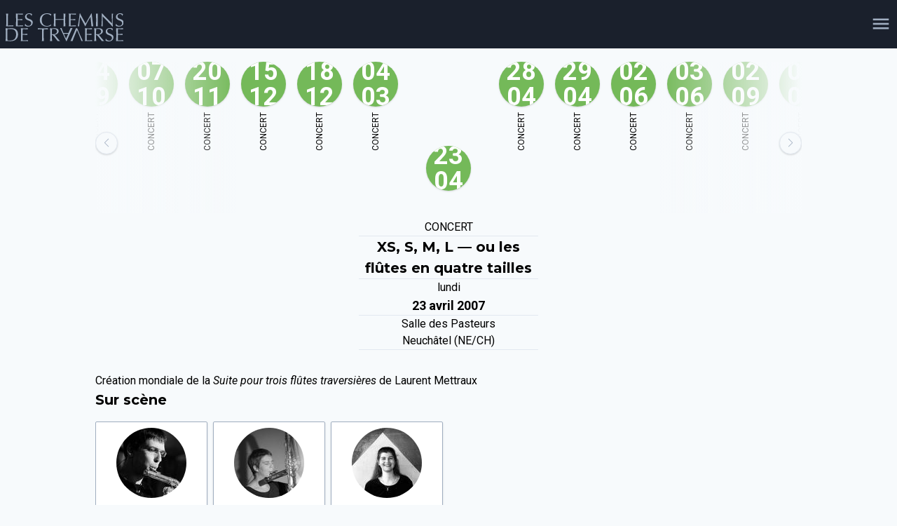

--- FILE ---
content_type: text/html; charset=utf-8
request_url: https://www.lescheminsdetraverse.net/agenda/5fa2b78953dd080f15decfbf
body_size: 10423
content:
<!DOCTYPE html>

<html lang="fr">
    <head>
        <meta charset="UTF-8">
        <link rel="icon" href="/cached/static/frontend/favicon.ico">
        <meta name="viewport" content="width=device-width, initial-scale=1.0">
        <meta http-equiv="X-UA-Compatible" content="ie=edge">
        <meta name="google-site-verification" content="FiejMjYKMujUdWlnNsSn08FULPwqyksOHUBUtBjIAMQ"/>
        <link rel="alternate" type="application/atom+xml" href="/rss" title="Les actus des Chemins de Traverse">
        
        <link rel="canonical" href="https://www.lescheminsdetraverse.net/agenda/5fa2b78953dd080f15decfbf">
        <title>
    Concert - 23.04.07
 - Les Chemins de Traverse</title>
        
        <meta property="og:image" content="https://www.lescheminsdetraverse.net/static/frontend/cdt_square_logo.jpg" />
        
        <link rel="stylesheet" href="/cached/static/frontend/dist/style.css">
    </head>
    <body class="bg-gray-100 pt-16 ">
        <header class="fixed w-full top-0 left-0 z-50 pointer-events-none">
            <button v-on:click="menuIsOpen = ! menuIsOpen" 
                class="fixed top-0 bottom-0 w-full h-screen bg-gray-900 opacity-50 z-0 pointer-events-auto" 
                :class="menuIsOpen ? 'block' : 'hidden'">
            </button>
            <div
                class="fixed bottom-0 w-full bg-gray-900 z-0 text-white text-center"
                :class="menuIsOpen ? 'menu-show' : 'menu-hide'">
                Les Chemins de Traverse<br>
                Carrels 11C<br>
                CH - 2034 Peseux Neuchâtel
            </div>
            <nav class="bg-gray-900 px-2 pt-4 pb-2 flex flex-wrap items-top justify-between relative z-10 pointer-events-auto"
                :class="menuIsOpen ? 'long' : 'short'">
                <div class="flex flex-row items-center">
                    <a href="/">
                        <img class="h-10" src="/cached/static/frontend/logo.svg" alt="Les Chemins de Traverse">
                    </a>
                    
                </div>
                <button v-on:click="menuIsOpen = ! menuIsOpen" class="text-gray-500 text-3xl hover:text-white focus:outline-none focus:text-white">
                    <ion-icon v-if="menuIsOpen" name="close-sharp"></ion-icon>
                    <ion-icon v-else name="menu-sharp"></ion-icon>
                </button>
                <div v-cloak :class="menuIsOpen ? 'menu-show' : 'menu-hide'" class="w-full text-4xl text-white">
                    <div class="mx-auto max-w-lg">
                        
                            <div class="flex flex-row p-2">
                                
                                    <a href="/agenda"  class="flex flex-col w-32 hover:text-gray-500 focus:text-gray-500 focus:outline-none">
                                        <div class="text-center">
                                            <ion-icon name="calendar"></ion-icon>
                                        </div>
                                        <div class="text-xs text-center">agenda</div>
                                    </a>
                                
                                    <a href="/equipe"  class="flex flex-col w-32 hover:text-gray-500 focus:text-gray-500 focus:outline-none">
                                        <div class="text-center">
                                            <ion-icon name="people"></ion-icon>
                                        </div>
                                        <div class="text-xs text-center">personnes</div>
                                    </a>
                                
                                    <a href="/projets"  class="flex flex-col w-32 hover:text-gray-500 focus:text-gray-500 focus:outline-none">
                                        <div class="text-center">
                                            <ion-icon name="bulb"></ion-icon>
                                        </div>
                                        <div class="text-xs text-center">projets</div>
                                    </a>
                                
                                    <a href="/shop"  class="flex flex-col w-32 hover:text-gray-500 focus:text-gray-500 focus:outline-none">
                                        <div class="text-center">
                                            <ion-icon name="basket"></ion-icon>
                                        </div>
                                        <div class="text-xs text-center">shop</div>
                                    </a>
                                
                            </div>
                        
                            <div class="flex flex-row p-2">
                                
                                    <a href="mailto:contact@lescheminsdetraverse.net"  class="flex flex-col w-32 hover:text-gray-500 focus:text-gray-500 focus:outline-none">
                                        <div class="text-center">
                                            <ion-icon name="mail"></ion-icon>
                                        </div>
                                        <div class="text-xs text-center">email</div>
                                    </a>
                                
                                    <a href="tel:+41763023649"  class="flex flex-col w-32 hover:text-gray-500 focus:text-gray-500 focus:outline-none">
                                        <div class="text-center">
                                            <ion-icon name="call"></ion-icon>
                                        </div>
                                        <div class="text-xs text-center">tel</div>
                                    </a>
                                
                                    <a href="https://www.facebook.com/lescheminsdetraverse.net" target="_blank" class="flex flex-col w-32 hover:text-gray-500 focus:text-gray-500 focus:outline-none">
                                        <div class="text-center">
                                            <ion-icon name="logo-facebook"></ion-icon>
                                        </div>
                                        <div class="text-xs text-center">facebook</div>
                                    </a>
                                
                                    <a href="/pages/soutien"  class="flex flex-col w-32 hover:text-gray-500 focus:text-gray-500 focus:outline-none">
                                        <div class="text-center">
                                            <ion-icon name="card"></ion-icon>
                                        </div>
                                        <div class="text-xs text-center">soutien</div>
                                    </a>
                                
                            </div>
                        
                            <div class="flex flex-row p-2">
                                
                                    <a href="/categorie/public"  class="flex flex-col w-32 hover:text-gray-500 focus:text-gray-500 focus:outline-none">
                                        <div class="text-center">
                                            <ion-icon name="musical-notes"></ion-icon>
                                        </div>
                                        <div class="text-xs text-center">évènements publics</div>
                                    </a>
                                
                                    <a href="/categorie/learning"  class="flex flex-col w-32 hover:text-gray-500 focus:text-gray-500 focus:outline-none">
                                        <div class="text-center">
                                            <ion-icon name="school"></ion-icon>
                                        </div>
                                        <div class="text-xs text-center">cours et stages</div>
                                    </a>
                                
                                    <a href="/categorie/research"  class="flex flex-col w-32 hover:text-gray-500 focus:text-gray-500 focus:outline-none">
                                        <div class="text-center">
                                            <ion-icon name="pulse"></ion-icon>
                                        </div>
                                        <div class="text-xs text-center">recherche</div>
                                    </a>
                                
                                    <a href="/categorie/release"  class="flex flex-col w-32 hover:text-gray-500 focus:text-gray-500 focus:outline-none">
                                        <div class="text-center">
                                            <ion-icon name="library"></ion-icon>
                                        </div>
                                        <div class="text-xs text-center">publications</div>
                                    </a>
                                
                            </div>
                        
                    </div>
                </div>
            </nav>
        </header>
        
        <main class="px-2 py-6 max-w-screen-lg m-auto">
            

    <div id="event-swiper" class="overflow-hidden relative mb-2">
        <div class="absolute top-0 left-0 w-full h-full z-20 gradient-mask pointer-events-none"></div>
        <div class="swiper-wrapper">
            
                
                <a href="/agenda/5fa2b78953dd080f15ded013" class="relative swiper-slide w-16 mx-2 flex flex-col justify-center content-center  text-white">
                    
                        <div class="text-center text-4xl font-bold overflow-hidden bg-public w-16 h-16 rounded-full shadow mb-2 flex flex-col justify-center leading-none">
                            26<br>
                            03
                        </div>
                    
                    
                        <div class="name flex flex-col justify-center text-xs uppercase text-black">
                            Concert
                        </div>
                    
                </a>
            
                
                <a href="/agenda/5fa2b78953dd080f15ded012" class="relative swiper-slide w-16 mx-2 flex flex-col justify-center content-center  text-white">
                    
                        <div class="text-center text-4xl font-bold overflow-hidden bg-public w-16 h-16 rounded-full shadow mb-2 flex flex-col justify-center leading-none">
                            12<br>
                            04
                        </div>
                    
                    
                        <div class="name flex flex-col justify-center text-xs uppercase text-black">
                            Concert
                        </div>
                    
                </a>
            
                
                <a href="/agenda/5fa2b78953dd080f15ded011" class="relative swiper-slide w-16 mx-2 flex flex-col justify-center content-center  text-white">
                    
                        <div class="text-center text-4xl font-bold overflow-hidden bg-public w-16 h-16 rounded-full shadow mb-2 flex flex-col justify-center leading-none">
                            13<br>
                            04
                        </div>
                    
                    
                        <div class="name flex flex-col justify-center text-xs uppercase text-black">
                            Concert
                        </div>
                    
                </a>
            
                
                <a href="/agenda/5fa2b78953dd080f15ded010" class="relative swiper-slide w-16 mx-2 flex flex-col justify-center content-center  text-white">
                    
                        <div class="text-center text-4xl font-bold overflow-hidden bg-public w-16 h-16 rounded-full shadow mb-2 flex flex-col justify-center leading-none">
                            15<br>
                            01
                        </div>
                    
                    
                        <div class="name flex flex-col justify-center text-xs uppercase text-black">
                            Concert
                        </div>
                    
                </a>
            
                
                <a href="/agenda/5fa2b78953dd080f15ded00f" class="relative swiper-slide w-16 mx-2 flex flex-col justify-center content-center  text-white">
                    
                        <div class="text-center text-4xl font-bold overflow-hidden bg-public w-16 h-16 rounded-full shadow mb-2 flex flex-col justify-center leading-none">
                            16<br>
                            01
                        </div>
                    
                    
                        <div class="name flex flex-col justify-center text-xs uppercase text-black">
                            Concert
                        </div>
                    
                </a>
            
                
                <a href="/agenda/5fa2b78953dd080f15ded00e" class="relative swiper-slide w-16 mx-2 flex flex-col justify-center content-center  text-white">
                    
                        <div class="text-center text-4xl font-bold overflow-hidden bg-public w-16 h-16 rounded-full shadow mb-2 flex flex-col justify-center leading-none">
                            17<br>
                            01
                        </div>
                    
                    
                        <div class="name flex flex-col justify-center text-xs uppercase text-black">
                            Concert
                        </div>
                    
                </a>
            
                
                <a href="/agenda/5fa2b78953dd080f15ded00d" class="relative swiper-slide w-16 mx-2 flex flex-col justify-center content-center  text-white">
                    
                        <div class="text-center text-4xl font-bold overflow-hidden bg-public w-16 h-16 rounded-full shadow mb-2 flex flex-col justify-center leading-none">
                            20<br>
                            03
                        </div>
                    
                    
                        <div class="name flex flex-col justify-center text-xs uppercase text-black">
                            Concert
                        </div>
                    
                </a>
            
                
                <a href="/agenda/5fa2b78953dd080f15ded00c" class="relative swiper-slide w-16 mx-2 flex flex-col justify-center content-center  text-white">
                    
                        <div class="text-center text-4xl font-bold overflow-hidden bg-public w-16 h-16 rounded-full shadow mb-2 flex flex-col justify-center leading-none">
                            25<br>
                            03
                        </div>
                    
                    
                        <div class="name flex flex-col justify-center text-xs uppercase text-black">
                            Concert
                        </div>
                    
                </a>
            
                
                <a href="/agenda/5fa2b78953dd080f15ded00b" class="relative swiper-slide w-16 mx-2 flex flex-col justify-center content-center  text-white">
                    
                        <div class="text-center text-4xl font-bold overflow-hidden bg-public w-16 h-16 rounded-full shadow mb-2 flex flex-col justify-center leading-none">
                            27<br>
                            03
                        </div>
                    
                    
                        <div class="name flex flex-col justify-center text-xs uppercase text-black">
                            Concert
                        </div>
                    
                </a>
            
                
                <a href="/agenda/5fa2b78953dd080f15ded00a" class="relative swiper-slide w-16 mx-2 flex flex-col justify-center content-center  text-white">
                    
                        <div class="text-center text-4xl font-bold overflow-hidden bg-public w-16 h-16 rounded-full shadow mb-2 flex flex-col justify-center leading-none">
                            02<br>
                            09
                        </div>
                    
                    
                        <div class="name flex flex-col justify-center text-xs uppercase text-black">
                            Concert
                        </div>
                    
                </a>
            
                
                <a href="/agenda/5fa2b78953dd080f15ded009" class="relative swiper-slide w-16 mx-2 flex flex-col justify-center content-center  text-white">
                    
                        <div class="text-center text-4xl font-bold overflow-hidden bg-public w-16 h-16 rounded-full shadow mb-2 flex flex-col justify-center leading-none">
                            03<br>
                            10
                        </div>
                    
                    
                        <div class="name flex flex-col justify-center text-xs uppercase text-black">
                            Concert
                        </div>
                    
                </a>
            
                
                <a href="/agenda/5fa2b78953dd080f15ded008" class="relative swiper-slide w-16 mx-2 flex flex-col justify-center content-center  text-white">
                    
                        <div class="text-center text-4xl font-bold overflow-hidden bg-public w-16 h-16 rounded-full shadow mb-2 flex flex-col justify-center leading-none">
                            19<br>
                            11
                        </div>
                    
                    
                        <div class="name flex flex-col justify-center text-xs uppercase text-black">
                            Concert
                        </div>
                    
                </a>
            
                
                <a href="/agenda/5fa2b78953dd080f15ded007" class="relative swiper-slide w-16 mx-2 flex flex-col justify-center content-center  text-white">
                    
                        <div class="text-center text-4xl font-bold overflow-hidden bg-public w-16 h-16 rounded-full shadow mb-2 flex flex-col justify-center leading-none">
                            20<br>
                            02
                        </div>
                    
                    
                        <div class="name flex flex-col justify-center text-xs uppercase text-black">
                            Concert
                        </div>
                    
                </a>
            
                
                <a href="/agenda/5fa2b78953dd080f15ded006" class="relative swiper-slide w-16 mx-2 flex flex-col justify-center content-center  text-white">
                    
                        <div class="text-center text-4xl font-bold overflow-hidden bg-public w-16 h-16 rounded-full shadow mb-2 flex flex-col justify-center leading-none">
                            01<br>
                            04
                        </div>
                    
                    
                        <div class="name flex flex-col justify-center text-xs uppercase text-black">
                            Concert
                        </div>
                    
                </a>
            
                
                <a href="/agenda/5fa2b78953dd080f15ded005" class="relative swiper-slide w-16 mx-2 flex flex-col justify-center content-center  text-white">
                    
                        <div class="text-center text-4xl font-bold overflow-hidden bg-public w-16 h-16 rounded-full shadow mb-2 flex flex-col justify-center leading-none">
                            21<br>
                            06
                        </div>
                    
                    
                        <div class="name flex flex-col justify-center text-xs uppercase text-black">
                            Concert
                        </div>
                    
                </a>
            
                
                <a href="/agenda/5fa2b78953dd080f15ded004" class="relative swiper-slide w-16 mx-2 flex flex-col justify-center content-center  text-white">
                    
                        <div class="text-center text-4xl font-bold overflow-hidden bg-public w-16 h-16 rounded-full shadow mb-2 flex flex-col justify-center leading-none">
                            09<br>
                            11
                        </div>
                    
                    
                        <div class="name flex flex-col justify-center text-xs uppercase text-black">
                            Concert
                        </div>
                    
                </a>
            
                
                <a href="/agenda/5fa2b78953dd080f15ded003" class="relative swiper-slide w-16 mx-2 flex flex-col justify-center content-center  text-white">
                    
                        <div class="text-center text-4xl font-bold overflow-hidden bg-public w-16 h-16 rounded-full shadow mb-2 flex flex-col justify-center leading-none">
                            26<br>
                            01
                        </div>
                    
                    
                        <div class="name flex flex-col justify-center text-xs uppercase text-black">
                            Concert
                        </div>
                    
                </a>
            
                
                <a href="/agenda/5fa2b78953dd080f15ded002" class="relative swiper-slide w-16 mx-2 flex flex-col justify-center content-center  text-white">
                    
                        <div class="text-center text-4xl font-bold overflow-hidden bg-public w-16 h-16 rounded-full shadow mb-2 flex flex-col justify-center leading-none">
                            28<br>
                            01
                        </div>
                    
                    
                        <div class="name flex flex-col justify-center text-xs uppercase text-black">
                            Concert
                        </div>
                    
                </a>
            
                
                <a href="/agenda/5fa2b78953dd080f15ded001" class="relative swiper-slide w-16 mx-2 flex flex-col justify-center content-center  text-white">
                    
                        <div class="text-center text-4xl font-bold overflow-hidden bg-public w-16 h-16 rounded-full shadow mb-2 flex flex-col justify-center leading-none">
                            04<br>
                            02
                        </div>
                    
                    
                        <div class="name flex flex-col justify-center text-xs uppercase text-black">
                            Concert
                        </div>
                    
                </a>
            
                
                <a href="/agenda/5fa2b78953dd080f15ded000" class="relative swiper-slide w-16 mx-2 flex flex-col justify-center content-center  text-white">
                    
                        <div class="text-center text-4xl font-bold overflow-hidden bg-public w-16 h-16 rounded-full shadow mb-2 flex flex-col justify-center leading-none">
                            06<br>
                            05
                        </div>
                    
                    
                        <div class="name flex flex-col justify-center text-xs uppercase text-black">
                            Concert
                        </div>
                    
                </a>
            
                
                <a href="/agenda/5fa2b78953dd080f15decfff" class="relative swiper-slide w-16 mx-2 flex flex-col justify-center content-center  text-white">
                    
                        <div class="text-center text-4xl font-bold overflow-hidden bg-public w-16 h-16 rounded-full shadow mb-2 flex flex-col justify-center leading-none">
                            12<br>
                            05
                        </div>
                    
                    
                        <div class="name flex flex-col justify-center text-xs uppercase text-black">
                            Concert
                        </div>
                    
                </a>
            
                
                <a href="/agenda/5fa2b78953dd080f15decffe" class="relative swiper-slide w-16 mx-2 flex flex-col justify-center content-center  text-white">
                    
                        <div class="text-center text-4xl font-bold overflow-hidden bg-public w-16 h-16 rounded-full shadow mb-2 flex flex-col justify-center leading-none">
                            19<br>
                            08
                        </div>
                    
                    
                        <div class="name flex flex-col justify-center text-xs uppercase text-black">
                            Concert
                        </div>
                    
                </a>
            
                
                <a href="/agenda/5fa2b78953dd080f15decffd" class="relative swiper-slide w-16 mx-2 flex flex-col justify-center content-center  text-white">
                    
                        <div class="text-center text-4xl font-bold overflow-hidden bg-public w-16 h-16 rounded-full shadow mb-2 flex flex-col justify-center leading-none">
                            09<br>
                            09
                        </div>
                    
                    
                        <div class="name flex flex-col justify-center text-xs uppercase text-black">
                            Concert
                        </div>
                    
                </a>
            
                
                <a href="/agenda/5fa2b78953dd080f15decffc" class="relative swiper-slide w-16 mx-2 flex flex-col justify-center content-center  text-white">
                    
                        <div class="text-center text-4xl font-bold overflow-hidden bg-public w-16 h-16 rounded-full shadow mb-2 flex flex-col justify-center leading-none">
                            23<br>
                            09
                        </div>
                    
                    
                        <div class="name flex flex-col justify-center text-xs uppercase text-black">
                            Concert
                        </div>
                    
                </a>
            
                
                <a href="/agenda/5fa2b78953dd080f15decffb" class="relative swiper-slide w-16 mx-2 flex flex-col justify-center content-center  text-white">
                    
                        <div class="text-center text-4xl font-bold overflow-hidden bg-public w-16 h-16 rounded-full shadow mb-2 flex flex-col justify-center leading-none">
                            01<br>
                            10
                        </div>
                    
                    
                        <div class="name flex flex-col justify-center text-xs uppercase text-black">
                            Concert
                        </div>
                    
                </a>
            
                
                <a href="/agenda/5fa2b78953dd080f15decffa" class="relative swiper-slide w-16 mx-2 flex flex-col justify-center content-center  text-white">
                    
                        <div class="text-center text-4xl font-bold overflow-hidden bg-public w-16 h-16 rounded-full shadow mb-2 flex flex-col justify-center leading-none">
                            06<br>
                            10
                        </div>
                    
                    
                        <div class="name flex flex-col justify-center text-xs uppercase text-black">
                            Concert
                        </div>
                    
                </a>
            
                
                <a href="/agenda/5fa2b78953dd080f15decff9" class="relative swiper-slide w-16 mx-2 flex flex-col justify-center content-center  text-white">
                    
                        <div class="text-center text-4xl font-bold overflow-hidden bg-public w-16 h-16 rounded-full shadow mb-2 flex flex-col justify-center leading-none">
                            07<br>
                            10
                        </div>
                    
                    
                        <div class="name flex flex-col justify-center text-xs uppercase text-black">
                            Concert
                        </div>
                    
                </a>
            
                
                <a href="/agenda/5fa2b78953dd080f15decff8" class="relative swiper-slide w-16 mx-2 flex flex-col justify-center content-center  text-white">
                    
                        <div class="text-center text-4xl font-bold overflow-hidden bg-public w-16 h-16 rounded-full shadow mb-2 flex flex-col justify-center leading-none">
                            14<br>
                            10
                        </div>
                    
                    
                        <div class="name flex flex-col justify-center text-xs uppercase text-black">
                            Concert
                        </div>
                    
                </a>
            
                
                <a href="/agenda/5fa2b78953dd080f15decff7" class="relative swiper-slide w-16 mx-2 flex flex-col justify-center content-center  text-white">
                    
                        <div class="text-center text-4xl font-bold overflow-hidden bg-public w-16 h-16 rounded-full shadow mb-2 flex flex-col justify-center leading-none">
                            15<br>
                            12
                        </div>
                    
                    
                        <div class="name flex flex-col justify-center text-xs uppercase text-black">
                            Concert
                        </div>
                    
                </a>
            
                
                <a href="/agenda/5fa2b78953dd080f15decff6" class="relative swiper-slide w-16 mx-2 flex flex-col justify-center content-center  text-white">
                    
                        <div class="text-center text-4xl font-bold overflow-hidden bg-public w-16 h-16 rounded-full shadow mb-2 flex flex-col justify-center leading-none">
                            19<br>
                            01
                        </div>
                    
                    
                        <div class="name flex flex-col justify-center text-xs uppercase text-black">
                            Concert
                        </div>
                    
                </a>
            
                
                <a href="/agenda/5fa2b78953dd080f15decff5" class="relative swiper-slide w-16 mx-2 flex flex-col justify-center content-center  text-white">
                    
                        <div class="text-center text-4xl font-bold overflow-hidden bg-public w-16 h-16 rounded-full shadow mb-2 flex flex-col justify-center leading-none">
                            25<br>
                            01
                        </div>
                    
                    
                        <div class="name flex flex-col justify-center text-xs uppercase text-black">
                            Concert
                        </div>
                    
                </a>
            
                
                <a href="/agenda/5fa2b78953dd080f15decff4" class="relative swiper-slide w-16 mx-2 flex flex-col justify-center content-center  text-white">
                    
                        <div class="text-center text-4xl font-bold overflow-hidden bg-public w-16 h-16 rounded-full shadow mb-2 flex flex-col justify-center leading-none">
                            26<br>
                            01
                        </div>
                    
                    
                        <div class="name flex flex-col justify-center text-xs uppercase text-black">
                            Concert
                        </div>
                    
                </a>
            
                
                <a href="/agenda/5fa2b78953dd080f15decff3" class="relative swiper-slide w-16 mx-2 flex flex-col justify-center content-center  text-white">
                    
                        <div class="text-center text-4xl font-bold overflow-hidden bg-public w-16 h-16 rounded-full shadow mb-2 flex flex-col justify-center leading-none">
                            27<br>
                            01
                        </div>
                    
                    
                        <div class="name flex flex-col justify-center text-xs uppercase text-black">
                            Concert
                        </div>
                    
                </a>
            
                
                <a href="/agenda/5fa2b78953dd080f15decff2" class="relative swiper-slide w-16 mx-2 flex flex-col justify-center content-center  text-white">
                    
                        <div class="text-center text-4xl font-bold overflow-hidden bg-public w-16 h-16 rounded-full shadow mb-2 flex flex-col justify-center leading-none">
                            26<br>
                            10
                        </div>
                    
                    
                        <div class="name flex flex-col justify-center text-xs uppercase text-black">
                            Concert
                        </div>
                    
                </a>
            
                
                <a href="/agenda/5fa2b78953dd080f15decff1" class="relative swiper-slide w-16 mx-2 flex flex-col justify-center content-center  text-white">
                    
                        <div class="text-center text-4xl font-bold overflow-hidden bg-public w-16 h-16 rounded-full shadow mb-2 flex flex-col justify-center leading-none">
                            15<br>
                            03
                        </div>
                    
                    
                        <div class="name flex flex-col justify-center text-xs uppercase text-black">
                            Concert
                        </div>
                    
                </a>
            
                
                <a href="/agenda/5fa2b78953dd080f15decff0" class="relative swiper-slide w-16 mx-2 flex flex-col justify-center content-center  text-white">
                    
                        <div class="text-center text-4xl font-bold overflow-hidden bg-public w-16 h-16 rounded-full shadow mb-2 flex flex-col justify-center leading-none">
                            19<br>
                            03
                        </div>
                    
                    
                        <div class="name flex flex-col justify-center text-xs uppercase text-black">
                            Concert
                        </div>
                    
                </a>
            
                
                <a href="/agenda/5fa2b78953dd080f15decfef" class="relative swiper-slide w-16 mx-2 flex flex-col justify-center content-center  text-white">
                    
                        <div class="text-center text-4xl font-bold overflow-hidden bg-public w-16 h-16 rounded-full shadow mb-2 flex flex-col justify-center leading-none">
                            29<br>
                            03
                        </div>
                    
                    
                        <div class="name flex flex-col justify-center text-xs uppercase text-black">
                            Concert
                        </div>
                    
                </a>
            
                
                <a href="/agenda/5fa2b78953dd080f15decfee" class="relative swiper-slide w-16 mx-2 flex flex-col justify-center content-center  text-white">
                    
                        <div class="text-center text-4xl font-bold overflow-hidden bg-public w-16 h-16 rounded-full shadow mb-2 flex flex-col justify-center leading-none">
                            29<br>
                            03
                        </div>
                    
                    
                        <div class="name flex flex-col justify-center text-xs uppercase text-black">
                            Concert
                        </div>
                    
                </a>
            
                
                <a href="/agenda/5fa2b78953dd080f15decfed" class="relative swiper-slide w-16 mx-2 flex flex-col justify-center content-center  text-white">
                    
                        <div class="text-center text-4xl font-bold overflow-hidden bg-public w-16 h-16 rounded-full shadow mb-2 flex flex-col justify-center leading-none">
                            30<br>
                            03
                        </div>
                    
                    
                        <div class="name flex flex-col justify-center text-xs uppercase text-black">
                            Concert
                        </div>
                    
                </a>
            
                
                <a href="/agenda/5fa2b78953dd080f15decfec" class="relative swiper-slide w-16 mx-2 flex flex-col justify-center content-center  text-white">
                    
                        <div class="text-center text-4xl font-bold overflow-hidden bg-public w-16 h-16 rounded-full shadow mb-2 flex flex-col justify-center leading-none">
                            03<br>
                            04
                        </div>
                    
                    
                        <div class="name flex flex-col justify-center text-xs uppercase text-black">
                            Concert
                        </div>
                    
                </a>
            
                
                <a href="/agenda/5fa2b78953dd080f15decfeb" class="relative swiper-slide w-16 mx-2 flex flex-col justify-center content-center  text-white">
                    
                        <div class="text-center text-4xl font-bold overflow-hidden bg-public w-16 h-16 rounded-full shadow mb-2 flex flex-col justify-center leading-none">
                            06<br>
                            04
                        </div>
                    
                    
                        <div class="name flex flex-col justify-center text-xs uppercase text-black">
                            Concert
                        </div>
                    
                </a>
            
                
                <a href="/agenda/5fa2b78953dd080f15decfea" class="relative swiper-slide w-16 mx-2 flex flex-col justify-center content-center  text-white">
                    
                        <div class="text-center text-4xl font-bold overflow-hidden bg-public w-16 h-16 rounded-full shadow mb-2 flex flex-col justify-center leading-none">
                            04<br>
                            05
                        </div>
                    
                    
                        <div class="name flex flex-col justify-center text-xs uppercase text-black">
                            Concert
                        </div>
                    
                </a>
            
                
                <a href="/agenda/5fa2b78953dd080f15decfe9" class="relative swiper-slide w-16 mx-2 flex flex-col justify-center content-center  text-white">
                    
                        <div class="text-center text-4xl font-bold overflow-hidden bg-public w-16 h-16 rounded-full shadow mb-2 flex flex-col justify-center leading-none">
                            23<br>
                            05
                        </div>
                    
                    
                        <div class="name flex flex-col justify-center text-xs uppercase text-black">
                            Concert
                        </div>
                    
                </a>
            
                
                <a href="/agenda/5fa2b78953dd080f15decfe8" class="relative swiper-slide w-16 mx-2 flex flex-col justify-center content-center  text-white">
                    
                        <div class="text-center text-4xl font-bold overflow-hidden bg-public w-16 h-16 rounded-full shadow mb-2 flex flex-col justify-center leading-none">
                            22<br>
                            06
                        </div>
                    
                    
                        <div class="name flex flex-col justify-center text-xs uppercase text-black">
                            Concert
                        </div>
                    
                </a>
            
                
                <a href="/agenda/5fa2b78953dd080f15decfe7" class="relative swiper-slide w-16 mx-2 flex flex-col justify-center content-center  text-white">
                    
                        <div class="text-center text-4xl font-bold overflow-hidden bg-public w-16 h-16 rounded-full shadow mb-2 flex flex-col justify-center leading-none">
                            27<br>
                            06
                        </div>
                    
                    
                        <div class="name flex flex-col justify-center text-xs uppercase text-black">
                            Concert
                        </div>
                    
                </a>
            
                
                <a href="/agenda/5fa2b78953dd080f15decfe6" class="relative swiper-slide w-16 mx-2 flex flex-col justify-center content-center  text-white">
                    
                        <div class="text-center text-4xl font-bold overflow-hidden bg-public w-16 h-16 rounded-full shadow mb-2 flex flex-col justify-center leading-none">
                            26<br>
                            07
                        </div>
                    
                    
                        <div class="name flex flex-col justify-center text-xs uppercase text-black">
                            Concert
                        </div>
                    
                </a>
            
                
                <a href="/agenda/5fa2b78953dd080f15decfe5" class="relative swiper-slide w-16 mx-2 flex flex-col justify-center content-center  text-white">
                    
                        <div class="text-center text-4xl font-bold overflow-hidden bg-public w-16 h-16 rounded-full shadow mb-2 flex flex-col justify-center leading-none">
                            17<br>
                            08
                        </div>
                    
                    
                        <div class="name flex flex-col justify-center text-xs uppercase text-black">
                            Concert
                        </div>
                    
                </a>
            
                
                <a href="/agenda/5fa2b78953dd080f15decfe4" class="relative swiper-slide w-16 mx-2 flex flex-col justify-center content-center  text-white">
                    
                        <div class="text-center text-4xl font-bold overflow-hidden bg-public w-16 h-16 rounded-full shadow mb-2 flex flex-col justify-center leading-none">
                            02<br>
                            10
                        </div>
                    
                    
                        <div class="name flex flex-col justify-center text-xs uppercase text-black">
                            Concert
                        </div>
                    
                </a>
            
                
                <a href="/agenda/5fa2b78953dd080f15decfe3" class="relative swiper-slide w-16 mx-2 flex flex-col justify-center content-center  text-white">
                    
                        <div class="text-center text-4xl font-bold overflow-hidden bg-public w-16 h-16 rounded-full shadow mb-2 flex flex-col justify-center leading-none">
                            14<br>
                            11
                        </div>
                    
                    
                        <div class="name flex flex-col justify-center text-xs uppercase text-black">
                            Concert
                        </div>
                    
                </a>
            
                
                <a href="/agenda/5fa2b78953dd080f15decfe2" class="relative swiper-slide w-16 mx-2 flex flex-col justify-center content-center  text-white">
                    
                        <div class="text-center text-4xl font-bold overflow-hidden bg-public w-16 h-16 rounded-full shadow mb-2 flex flex-col justify-center leading-none">
                            14<br>
                            02
                        </div>
                    
                    
                        <div class="name flex flex-col justify-center text-xs uppercase text-black">
                            Concert
                        </div>
                    
                </a>
            
                
                <a href="/agenda/5fa2b78953dd080f15decfe1" class="relative swiper-slide w-16 mx-2 flex flex-col justify-center content-center  text-white">
                    
                        <div class="text-center text-4xl font-bold overflow-hidden bg-public w-16 h-16 rounded-full shadow mb-2 flex flex-col justify-center leading-none">
                            15<br>
                            02
                        </div>
                    
                    
                        <div class="name flex flex-col justify-center text-xs uppercase text-black">
                            Concert
                        </div>
                    
                </a>
            
                
                <a href="/agenda/5fa2b78953dd080f15decfe0" class="relative swiper-slide w-16 mx-2 flex flex-col justify-center content-center  text-white">
                    
                        <div class="text-center text-4xl font-bold overflow-hidden bg-public w-16 h-16 rounded-full shadow mb-2 flex flex-col justify-center leading-none">
                            13<br>
                            03
                        </div>
                    
                    
                        <div class="name flex flex-col justify-center text-xs uppercase text-black">
                            Concert
                        </div>
                    
                </a>
            
                
                <a href="/agenda/5fa2b78953dd080f15decfdf" class="relative swiper-slide w-16 mx-2 flex flex-col justify-center content-center  text-white">
                    
                        <div class="text-center text-4xl font-bold overflow-hidden bg-public w-16 h-16 rounded-full shadow mb-2 flex flex-col justify-center leading-none">
                            28<br>
                            04
                        </div>
                    
                    
                        <div class="name flex flex-col justify-center text-xs uppercase text-black">
                            Concert
                        </div>
                    
                </a>
            
                
                <a href="/agenda/5fa2b78953dd080f15decfd4" class="relative swiper-slide w-16 mx-2 flex flex-col justify-center content-center  text-white">
                    
                        <div class="text-center text-4xl font-bold overflow-hidden bg-public w-16 h-16 rounded-full shadow mb-2 flex flex-col justify-center leading-none">
                            18<br>
                            05
                        </div>
                    
                    
                        <div class="name flex flex-col justify-center text-xs uppercase text-black">
                            Concert
                        </div>
                    
                </a>
            
                
                <a href="/agenda/5fa2b78953dd080f15decfd5" class="relative swiper-slide w-16 mx-2 flex flex-col justify-center content-center  text-white">
                    
                        <div class="text-center text-4xl font-bold overflow-hidden bg-public w-16 h-16 rounded-full shadow mb-2 flex flex-col justify-center leading-none">
                            19<br>
                            05
                        </div>
                    
                    
                        <div class="name flex flex-col justify-center text-xs uppercase text-black">
                            Concert
                        </div>
                    
                </a>
            
                
                <a href="/agenda/5fa2b78953dd080f15decfd6" class="relative swiper-slide w-16 mx-2 flex flex-col justify-center content-center  text-white">
                    
                        <div class="text-center text-4xl font-bold overflow-hidden bg-public w-16 h-16 rounded-full shadow mb-2 flex flex-col justify-center leading-none">
                            20<br>
                            05
                        </div>
                    
                    
                        <div class="name flex flex-col justify-center text-xs uppercase text-black">
                            Concert
                        </div>
                    
                </a>
            
                
                <a href="/agenda/5fa2b78953dd080f15decfd7" class="relative swiper-slide w-16 mx-2 flex flex-col justify-center content-center  text-white">
                    
                        <div class="text-center text-4xl font-bold overflow-hidden bg-public w-16 h-16 rounded-full shadow mb-2 flex flex-col justify-center leading-none">
                            21<br>
                            05
                        </div>
                    
                    
                        <div class="name flex flex-col justify-center text-xs uppercase text-black">
                            Concert
                        </div>
                    
                </a>
            
                
                <a href="/agenda/5fa2b78953dd080f15decfd8" class="relative swiper-slide w-16 mx-2 flex flex-col justify-center content-center  text-white">
                    
                        <div class="text-center text-4xl font-bold overflow-hidden bg-public w-16 h-16 rounded-full shadow mb-2 flex flex-col justify-center leading-none">
                            22<br>
                            05
                        </div>
                    
                    
                        <div class="name flex flex-col justify-center text-xs uppercase text-black">
                            Concert
                        </div>
                    
                </a>
            
                
                <a href="/agenda/5fa2b78953dd080f15decfd9" class="relative swiper-slide w-16 mx-2 flex flex-col justify-center content-center  text-white">
                    
                        <div class="text-center text-4xl font-bold overflow-hidden bg-public w-16 h-16 rounded-full shadow mb-2 flex flex-col justify-center leading-none">
                            23<br>
                            05
                        </div>
                    
                    
                        <div class="name flex flex-col justify-center text-xs uppercase text-black">
                            Concert
                        </div>
                    
                </a>
            
                
                <a href="/agenda/5fa2b78953dd080f15decfda" class="relative swiper-slide w-16 mx-2 flex flex-col justify-center content-center  text-white">
                    
                        <div class="text-center text-4xl font-bold overflow-hidden bg-public w-16 h-16 rounded-full shadow mb-2 flex flex-col justify-center leading-none">
                            25<br>
                            05
                        </div>
                    
                    
                        <div class="name flex flex-col justify-center text-xs uppercase text-black">
                            Concert
                        </div>
                    
                </a>
            
                
                <a href="/agenda/5fa2b78953dd080f15decfdb" class="relative swiper-slide w-16 mx-2 flex flex-col justify-center content-center  text-white">
                    
                        <div class="text-center text-4xl font-bold overflow-hidden bg-public w-16 h-16 rounded-full shadow mb-2 flex flex-col justify-center leading-none">
                            26<br>
                            05
                        </div>
                    
                    
                        <div class="name flex flex-col justify-center text-xs uppercase text-black">
                            Concert
                        </div>
                    
                </a>
            
                
                <a href="/agenda/5fa2b78953dd080f15decfdc" class="relative swiper-slide w-16 mx-2 flex flex-col justify-center content-center  text-white">
                    
                        <div class="text-center text-4xl font-bold overflow-hidden bg-public w-16 h-16 rounded-full shadow mb-2 flex flex-col justify-center leading-none">
                            27<br>
                            05
                        </div>
                    
                    
                        <div class="name flex flex-col justify-center text-xs uppercase text-black">
                            Concert
                        </div>
                    
                </a>
            
                
                <a href="/agenda/5fa2b78953dd080f15decfdd" class="relative swiper-slide w-16 mx-2 flex flex-col justify-center content-center  text-white">
                    
                        <div class="text-center text-4xl font-bold overflow-hidden bg-public w-16 h-16 rounded-full shadow mb-2 flex flex-col justify-center leading-none">
                            28<br>
                            05
                        </div>
                    
                    
                        <div class="name flex flex-col justify-center text-xs uppercase text-black">
                            Concert
                        </div>
                    
                </a>
            
                
                <a href="/agenda/5fa2b78953dd080f15decfde" class="relative swiper-slide w-16 mx-2 flex flex-col justify-center content-center  text-white">
                    
                        <div class="text-center text-4xl font-bold overflow-hidden bg-public w-16 h-16 rounded-full shadow mb-2 flex flex-col justify-center leading-none">
                            29<br>
                            05
                        </div>
                    
                    
                        <div class="name flex flex-col justify-center text-xs uppercase text-black">
                            Concert
                        </div>
                    
                </a>
            
                
                <a href="/agenda/5fa2b78953dd080f15decfd3" class="relative swiper-slide w-16 mx-2 flex flex-col justify-center content-center  text-white">
                    
                        <div class="text-center text-4xl font-bold overflow-hidden bg-public w-16 h-16 rounded-full shadow mb-2 flex flex-col justify-center leading-none">
                            11<br>
                            08
                        </div>
                    
                    
                        <div class="name flex flex-col justify-center text-xs uppercase text-black">
                            Concert
                        </div>
                    
                </a>
            
                
                <a href="/agenda/5fa2b78953dd080f15decfd2" class="relative swiper-slide w-16 mx-2 flex flex-col justify-center content-center  text-white">
                    
                        <div class="text-center text-4xl font-bold overflow-hidden bg-public w-16 h-16 rounded-full shadow mb-2 flex flex-col justify-center leading-none">
                            03<br>
                            09
                        </div>
                    
                    
                        <div class="name flex flex-col justify-center text-xs uppercase text-black">
                            Concert
                        </div>
                    
                </a>
            
                
                <a href="/agenda/5fa2b78953dd080f15decfd1" class="relative swiper-slide w-16 mx-2 flex flex-col justify-center content-center  text-white">
                    
                        <div class="text-center text-4xl font-bold overflow-hidden bg-public w-16 h-16 rounded-full shadow mb-2 flex flex-col justify-center leading-none">
                            26<br>
                            11
                        </div>
                    
                    
                        <div class="name flex flex-col justify-center text-xs uppercase text-black">
                            Concert
                        </div>
                    
                </a>
            
                
                <a href="/agenda/5fa2b78953dd080f15decfd0" class="relative swiper-slide w-16 mx-2 flex flex-col justify-center content-center  text-white">
                    
                        <div class="text-center text-4xl font-bold overflow-hidden bg-public w-16 h-16 rounded-full shadow mb-2 flex flex-col justify-center leading-none">
                            27<br>
                            11
                        </div>
                    
                    
                        <div class="name flex flex-col justify-center text-xs uppercase text-black">
                            Concert
                        </div>
                    
                </a>
            
                
                <a href="/agenda/5fa2b78953dd080f15decfcf" class="relative swiper-slide w-16 mx-2 flex flex-col justify-center content-center  text-white">
                    
                        <div class="text-center text-4xl font-bold overflow-hidden bg-public w-16 h-16 rounded-full shadow mb-2 flex flex-col justify-center leading-none">
                            29<br>
                            11
                        </div>
                    
                    
                        <div class="name flex flex-col justify-center text-xs uppercase text-black">
                            Concert
                        </div>
                    
                </a>
            
                
                <a href="/agenda/5fa2b78953dd080f15decfce" class="relative swiper-slide w-16 mx-2 flex flex-col justify-center content-center  text-white">
                    
                        <div class="text-center text-4xl font-bold overflow-hidden bg-public w-16 h-16 rounded-full shadow mb-2 flex flex-col justify-center leading-none">
                            04<br>
                            12
                        </div>
                    
                    
                        <div class="name flex flex-col justify-center text-xs uppercase text-black">
                            Concert
                        </div>
                    
                </a>
            
                
                <a href="/agenda/5fa2b78953dd080f15decfcd" class="relative swiper-slide w-16 mx-2 flex flex-col justify-center content-center  text-white">
                    
                        <div class="text-center text-4xl font-bold overflow-hidden bg-public w-16 h-16 rounded-full shadow mb-2 flex flex-col justify-center leading-none">
                            08<br>
                            03
                        </div>
                    
                    
                        <div class="name flex flex-col justify-center text-xs uppercase text-black">
                            Concert
                        </div>
                    
                </a>
            
                
                <a href="/agenda/5fa2b78953dd080f15decfcc" class="relative swiper-slide w-16 mx-2 flex flex-col justify-center content-center  text-white">
                    
                        <div class="text-center text-4xl font-bold overflow-hidden bg-public w-16 h-16 rounded-full shadow mb-2 flex flex-col justify-center leading-none">
                            01<br>
                            05
                        </div>
                    
                    
                        <div class="name flex flex-col justify-center text-xs uppercase text-black">
                            Concert
                        </div>
                    
                </a>
            
                
                <a href="/agenda/5fa2b78953dd080f15decfcb" class="relative swiper-slide w-16 mx-2 flex flex-col justify-center content-center  text-white">
                    
                        <div class="text-center text-4xl font-bold overflow-hidden bg-public w-16 h-16 rounded-full shadow mb-2 flex flex-col justify-center leading-none">
                            12<br>
                            06
                        </div>
                    
                    
                        <div class="name flex flex-col justify-center text-xs uppercase text-black">
                            Concert
                        </div>
                    
                </a>
            
                
                <a href="/agenda/5fa2b78953dd080f15decfca" class="relative swiper-slide w-16 mx-2 flex flex-col justify-center content-center  text-white">
                    
                        <div class="text-center text-4xl font-bold overflow-hidden bg-public w-16 h-16 rounded-full shadow mb-2 flex flex-col justify-center leading-none">
                            02<br>
                            07
                        </div>
                    
                    
                        <div class="name flex flex-col justify-center text-xs uppercase text-black">
                            Concert
                        </div>
                    
                </a>
            
                
                <a href="/agenda/5fa2b78953dd080f15decfc9" class="relative swiper-slide w-16 mx-2 flex flex-col justify-center content-center  text-white">
                    
                        <div class="text-center text-4xl font-bold overflow-hidden bg-public w-16 h-16 rounded-full shadow mb-2 flex flex-col justify-center leading-none">
                            03<br>
                            07
                        </div>
                    
                    
                        <div class="name flex flex-col justify-center text-xs uppercase text-black">
                            Concert
                        </div>
                    
                </a>
            
                
                <a href="/agenda/5fa2b78953dd080f15decfc8" class="relative swiper-slide w-16 mx-2 flex flex-col justify-center content-center  text-white">
                    
                        <div class="text-center text-4xl font-bold overflow-hidden bg-public w-16 h-16 rounded-full shadow mb-2 flex flex-col justify-center leading-none">
                            14<br>
                            08
                        </div>
                    
                    
                        <div class="name flex flex-col justify-center text-xs uppercase text-black">
                            Concert
                        </div>
                    
                </a>
            
                
                <a href="/agenda/5fa2b78953dd080f15decfc6" class="relative swiper-slide w-16 mx-2 flex flex-col justify-center content-center  text-white">
                    
                        <div class="text-center text-4xl font-bold overflow-hidden bg-public w-16 h-16 rounded-full shadow mb-2 flex flex-col justify-center leading-none">
                            04<br>
                            09
                        </div>
                    
                    
                        <div class="name flex flex-col justify-center text-xs uppercase text-black">
                            Concert
                        </div>
                    
                </a>
            
                
                <a href="/agenda/5fa2b78953dd080f15decfc7" class="relative swiper-slide w-16 mx-2 flex flex-col justify-center content-center  text-white">
                    
                        <div class="text-center text-4xl font-bold overflow-hidden bg-public w-16 h-16 rounded-full shadow mb-2 flex flex-col justify-center leading-none">
                            04<br>
                            09
                        </div>
                    
                    
                        <div class="name flex flex-col justify-center text-xs uppercase text-black">
                            Concert
                        </div>
                    
                </a>
            
                
                <a href="/agenda/5fa2b78953dd080f15decfc5" class="relative swiper-slide w-16 mx-2 flex flex-col justify-center content-center  text-white">
                    
                        <div class="text-center text-4xl font-bold overflow-hidden bg-public w-16 h-16 rounded-full shadow mb-2 flex flex-col justify-center leading-none">
                            24<br>
                            09
                        </div>
                    
                    
                        <div class="name flex flex-col justify-center text-xs uppercase text-black">
                            Concert
                        </div>
                    
                </a>
            
                
                <a href="/agenda/5fa2b78953dd080f15decfc4" class="relative swiper-slide w-16 mx-2 flex flex-col justify-center content-center  text-white">
                    
                        <div class="text-center text-4xl font-bold overflow-hidden bg-public w-16 h-16 rounded-full shadow mb-2 flex flex-col justify-center leading-none">
                            07<br>
                            10
                        </div>
                    
                    
                        <div class="name flex flex-col justify-center text-xs uppercase text-black">
                            Concert
                        </div>
                    
                </a>
            
                
                <a href="/agenda/5fa2b78953dd080f15decfc3" class="relative swiper-slide w-16 mx-2 flex flex-col justify-center content-center  text-white">
                    
                        <div class="text-center text-4xl font-bold overflow-hidden bg-public w-16 h-16 rounded-full shadow mb-2 flex flex-col justify-center leading-none">
                            20<br>
                            11
                        </div>
                    
                    
                        <div class="name flex flex-col justify-center text-xs uppercase text-black">
                            Concert
                        </div>
                    
                </a>
            
                
                <a href="/agenda/5fa2b78953dd080f15decfc2" class="relative swiper-slide w-16 mx-2 flex flex-col justify-center content-center  text-white">
                    
                        <div class="text-center text-4xl font-bold overflow-hidden bg-public w-16 h-16 rounded-full shadow mb-2 flex flex-col justify-center leading-none">
                            15<br>
                            12
                        </div>
                    
                    
                        <div class="name flex flex-col justify-center text-xs uppercase text-black">
                            Concert
                        </div>
                    
                </a>
            
                
                <a href="/agenda/5fa2b78953dd080f15decfc1" class="relative swiper-slide w-16 mx-2 flex flex-col justify-center content-center  text-white">
                    
                        <div class="text-center text-4xl font-bold overflow-hidden bg-public w-16 h-16 rounded-full shadow mb-2 flex flex-col justify-center leading-none">
                            18<br>
                            12
                        </div>
                    
                    
                        <div class="name flex flex-col justify-center text-xs uppercase text-black">
                            Concert
                        </div>
                    
                </a>
            
                
                <a href="/agenda/5fa2b78953dd080f15decfc0" class="relative swiper-slide w-16 mx-2 flex flex-col justify-center content-center  text-white">
                    
                        <div class="text-center text-4xl font-bold overflow-hidden bg-public w-16 h-16 rounded-full shadow mb-2 flex flex-col justify-center leading-none">
                            04<br>
                            03
                        </div>
                    
                    
                        <div class="name flex flex-col justify-center text-xs uppercase text-black">
                            Concert
                        </div>
                    
                </a>
            
                
                <a href="/agenda/5fa2b78953dd080f15decfbf" class="relative swiper-slide w-16 mx-2 flex flex-col justify-center content-center  self-end mb-6 mx-8 text-white">
                    
                        <div class="text-center text-4xl font-bold overflow-hidden bg-public w-16 h-16 rounded-full shadow mb-2 flex flex-col justify-center leading-none">
                            23<br>
                            04
                        </div>
                    
                    
                </a>
            
                
                <a href="/agenda/5fa2b78953dd080f15decfbe" class="relative swiper-slide w-16 mx-2 flex flex-col justify-center content-center  text-white">
                    
                        <div class="text-center text-4xl font-bold overflow-hidden bg-public w-16 h-16 rounded-full shadow mb-2 flex flex-col justify-center leading-none">
                            28<br>
                            04
                        </div>
                    
                    
                        <div class="name flex flex-col justify-center text-xs uppercase text-black">
                            Concert
                        </div>
                    
                </a>
            
                
                <a href="/agenda/5fa2b78953dd080f15decfbd" class="relative swiper-slide w-16 mx-2 flex flex-col justify-center content-center  text-white">
                    
                        <div class="text-center text-4xl font-bold overflow-hidden bg-public w-16 h-16 rounded-full shadow mb-2 flex flex-col justify-center leading-none">
                            29<br>
                            04
                        </div>
                    
                    
                        <div class="name flex flex-col justify-center text-xs uppercase text-black">
                            Concert
                        </div>
                    
                </a>
            
                
                <a href="/agenda/5fa2b78953dd080f15decfbc" class="relative swiper-slide w-16 mx-2 flex flex-col justify-center content-center  text-white">
                    
                        <div class="text-center text-4xl font-bold overflow-hidden bg-public w-16 h-16 rounded-full shadow mb-2 flex flex-col justify-center leading-none">
                            02<br>
                            06
                        </div>
                    
                    
                        <div class="name flex flex-col justify-center text-xs uppercase text-black">
                            Concert
                        </div>
                    
                </a>
            
                
                <a href="/agenda/5fa2b78953dd080f15decfbb" class="relative swiper-slide w-16 mx-2 flex flex-col justify-center content-center  text-white">
                    
                        <div class="text-center text-4xl font-bold overflow-hidden bg-public w-16 h-16 rounded-full shadow mb-2 flex flex-col justify-center leading-none">
                            03<br>
                            06
                        </div>
                    
                    
                        <div class="name flex flex-col justify-center text-xs uppercase text-black">
                            Concert
                        </div>
                    
                </a>
            
                
                <a href="/agenda/5fa2b78953dd080f15decfb9" class="relative swiper-slide w-16 mx-2 flex flex-col justify-center content-center  text-white">
                    
                        <div class="text-center text-4xl font-bold overflow-hidden bg-public w-16 h-16 rounded-full shadow mb-2 flex flex-col justify-center leading-none">
                            02<br>
                            09
                        </div>
                    
                    
                        <div class="name flex flex-col justify-center text-xs uppercase text-black">
                            Concert
                        </div>
                    
                </a>
            
                
                <a href="/agenda/5fa2b78953dd080f15decfba" class="relative swiper-slide w-16 mx-2 flex flex-col justify-center content-center  text-white">
                    
                        <div class="text-center text-4xl font-bold overflow-hidden bg-public w-16 h-16 rounded-full shadow mb-2 flex flex-col justify-center leading-none">
                            02<br>
                            09
                        </div>
                    
                    
                        <div class="name flex flex-col justify-center text-xs uppercase text-black">
                            Concert
                        </div>
                    
                </a>
            
                
                <a href="/agenda/5fa2b78953dd080f15decfb8" class="relative swiper-slide w-16 mx-2 flex flex-col justify-center content-center  text-white">
                    
                        <div class="text-center text-4xl font-bold overflow-hidden bg-public w-16 h-16 rounded-full shadow mb-2 flex flex-col justify-center leading-none">
                            12<br>
                            09
                        </div>
                    
                    
                        <div class="name flex flex-col justify-center text-xs uppercase text-black">
                            Concert
                        </div>
                    
                </a>
            
                
                <a href="/agenda/5fa2b78953dd080f15decfb7" class="relative swiper-slide w-16 mx-2 flex flex-col justify-center content-center  text-white">
                    
                        <div class="text-center text-4xl font-bold overflow-hidden bg-public w-16 h-16 rounded-full shadow mb-2 flex flex-col justify-center leading-none">
                            09<br>
                            11
                        </div>
                    
                    
                        <div class="name flex flex-col justify-center text-xs uppercase text-black">
                            Concert
                        </div>
                    
                </a>
            
                
                <a href="/agenda/5fa2b78953dd080f15decfb6" class="relative swiper-slide w-16 mx-2 flex flex-col justify-center content-center  text-white">
                    
                        <div class="text-center text-4xl font-bold overflow-hidden bg-public w-16 h-16 rounded-full shadow mb-2 flex flex-col justify-center leading-none">
                            10<br>
                            11
                        </div>
                    
                    
                        <div class="name flex flex-col justify-center text-xs uppercase text-black">
                            Concert
                        </div>
                    
                </a>
            
                
                <a href="/agenda/5fa2b78953dd080f15decfb5" class="relative swiper-slide w-16 mx-2 flex flex-col justify-center content-center  text-white">
                    
                        <div class="text-center text-4xl font-bold overflow-hidden bg-public w-16 h-16 rounded-full shadow mb-2 flex flex-col justify-center leading-none">
                            11<br>
                            11
                        </div>
                    
                    
                        <div class="name flex flex-col justify-center text-xs uppercase text-black">
                            Concert
                        </div>
                    
                </a>
            
                
                <a href="/agenda/5fa2b78953dd080f15decfb4" class="relative swiper-slide w-16 mx-2 flex flex-col justify-center content-center  text-white">
                    
                        <div class="text-center text-4xl font-bold overflow-hidden bg-public w-16 h-16 rounded-full shadow mb-2 flex flex-col justify-center leading-none">
                            16<br>
                            11
                        </div>
                    
                    
                        <div class="name flex flex-col justify-center text-xs uppercase text-black">
                            Concert
                        </div>
                    
                </a>
            
                
                <a href="/agenda/5fa2b78853dd080f15decf41" class="relative swiper-slide w-16 mx-2 flex flex-col justify-center content-center  text-white">
                    
                        <div class="text-center text-4xl font-bold overflow-hidden bg-public w-16 h-16 rounded-full shadow mb-2 flex flex-col justify-center leading-none">
                            23<br>
                            03
                        </div>
                    
                    
                        <div class="name flex flex-col justify-center text-xs uppercase text-black">
                            Concert
                        </div>
                    
                </a>
            
                
                <a href="/agenda/5fa2b78853dd080f15decf40" class="relative swiper-slide w-16 mx-2 flex flex-col justify-center content-center  text-white">
                    
                        <div class="text-center text-4xl font-bold overflow-hidden bg-public w-16 h-16 rounded-full shadow mb-2 flex flex-col justify-center leading-none">
                            26<br>
                            03
                        </div>
                    
                    
                        <div class="name flex flex-col justify-center text-xs uppercase text-black">
                            Concert
                        </div>
                    
                </a>
            
                
                <a href="/agenda/5fa2b78953dd080f15decfb3" class="relative swiper-slide w-16 mx-2 flex flex-col justify-center content-center  text-white">
                    
                        <div class="text-center text-4xl font-bold overflow-hidden bg-public w-16 h-16 rounded-full shadow mb-2 flex flex-col justify-center leading-none">
                            07<br>
                            06
                        </div>
                    
                    
                        <div class="name flex flex-col justify-center text-xs uppercase text-black">
                            Concert
                        </div>
                    
                </a>
            
                
                <a href="/agenda/5fa2b78953dd080f15decfb2" class="relative swiper-slide w-16 mx-2 flex flex-col justify-center content-center  text-white">
                    
                        <div class="text-center text-4xl font-bold overflow-hidden bg-public w-16 h-16 rounded-full shadow mb-2 flex flex-col justify-center leading-none">
                            15<br>
                            06
                        </div>
                    
                    
                        <div class="name flex flex-col justify-center text-xs uppercase text-black">
                            Concert
                        </div>
                    
                </a>
            
                
                <a href="/agenda/5fa2b78853dd080f15decf3f" class="relative swiper-slide w-16 mx-2 flex flex-col justify-center content-center  text-white">
                    
                        <div class="text-center text-4xl font-bold overflow-hidden bg-public w-16 h-16 rounded-full shadow mb-2 flex flex-col justify-center leading-none">
                            02<br>
                            07
                        </div>
                    
                    
                        <div class="name flex flex-col justify-center text-xs uppercase text-black">
                            Concert
                        </div>
                    
                </a>
            
                
                <a href="/agenda/5fa2b78953dd080f15decfb1" class="relative swiper-slide w-16 mx-2 flex flex-col justify-center content-center  text-white">
                    
                        <div class="text-center text-4xl font-bold overflow-hidden bg-public w-16 h-16 rounded-full shadow mb-2 flex flex-col justify-center leading-none">
                            06<br>
                            09
                        </div>
                    
                    
                        <div class="name flex flex-col justify-center text-xs uppercase text-black">
                            Concert
                        </div>
                    
                </a>
            
                
                <a href="/agenda/5fa2b78953dd080f15decfb0" class="relative swiper-slide w-16 mx-2 flex flex-col justify-center content-center  text-white">
                    
                        <div class="text-center text-4xl font-bold overflow-hidden bg-public w-16 h-16 rounded-full shadow mb-2 flex flex-col justify-center leading-none">
                            03<br>
                            10
                        </div>
                    
                    
                        <div class="name flex flex-col justify-center text-xs uppercase text-black">
                            Concert
                        </div>
                    
                </a>
            
                
                <a href="/agenda/5fa2b78953dd080f15decfaf" class="relative swiper-slide w-16 mx-2 flex flex-col justify-center content-center  text-white">
                    
                        <div class="text-center text-4xl font-bold overflow-hidden bg-public w-16 h-16 rounded-full shadow mb-2 flex flex-col justify-center leading-none">
                            09<br>
                            11
                        </div>
                    
                    
                        <div class="name flex flex-col justify-center text-xs uppercase text-black">
                            Concert
                        </div>
                    
                </a>
            
                
                <a href="/agenda/5fa2b78953dd080f15decfae" class="relative swiper-slide w-16 mx-2 flex flex-col justify-center content-center  text-white">
                    
                        <div class="text-center text-4xl font-bold overflow-hidden bg-public w-16 h-16 rounded-full shadow mb-2 flex flex-col justify-center leading-none">
                            16<br>
                            11
                        </div>
                    
                    
                        <div class="name flex flex-col justify-center text-xs uppercase text-black">
                            Concert
                        </div>
                    
                </a>
            
                
                <a href="/agenda/5fa2b78853dd080f15decf3d" class="relative swiper-slide w-16 mx-2 flex flex-col justify-center content-center  text-white">
                    
                        <div class="text-center text-4xl font-bold overflow-hidden bg-public w-16 h-16 rounded-full shadow mb-2 flex flex-col justify-center leading-none">
                            28<br>
                            03
                        </div>
                    
                    
                        <div class="name flex flex-col justify-center text-xs uppercase text-black">
                            Concert
                        </div>
                    
                </a>
            
                
                <a href="/agenda/5fa2b78853dd080f15decf3c" class="relative swiper-slide w-16 mx-2 flex flex-col justify-center content-center  text-white">
                    
                        <div class="text-center text-4xl font-bold overflow-hidden bg-public w-16 h-16 rounded-full shadow mb-2 flex flex-col justify-center leading-none">
                            12<br>
                            06
                        </div>
                    
                    
                        <div class="name flex flex-col justify-center text-xs uppercase text-black">
                            Concert
                        </div>
                    
                </a>
            
                
                <a href="/agenda/5fa2b78953dd080f15decfac" class="relative swiper-slide w-16 mx-2 flex flex-col justify-center content-center  text-white">
                    
                        <div class="text-center text-4xl font-bold overflow-hidden bg-public w-16 h-16 rounded-full shadow mb-2 flex flex-col justify-center leading-none">
                            13<br>
                            06
                        </div>
                    
                    
                        <div class="name flex flex-col justify-center text-xs uppercase text-black">
                            Concert
                        </div>
                    
                </a>
            
                
                <a href="/agenda/5fa2b78953dd080f15decfad" class="relative swiper-slide w-16 mx-2 flex flex-col justify-center content-center  text-white">
                    
                        <div class="text-center text-4xl font-bold overflow-hidden bg-public w-16 h-16 rounded-full shadow mb-2 flex flex-col justify-center leading-none">
                            14<br>
                            06
                        </div>
                    
                    
                        <div class="name flex flex-col justify-center text-xs uppercase text-black">
                            Concert
                        </div>
                    
                </a>
            
                
                <a href="/agenda/5fa2b78853dd080f15decf3b" class="relative swiper-slide w-16 mx-2 flex flex-col justify-center content-center  text-white">
                    
                        <div class="text-center text-4xl font-bold overflow-hidden bg-public w-16 h-16 rounded-full shadow mb-2 flex flex-col justify-center leading-none">
                            07<br>
                            07
                        </div>
                    
                    
                        <div class="name flex flex-col justify-center text-xs uppercase text-black">
                            Concert
                        </div>
                    
                </a>
            
                
                <a href="/agenda/5fa2b78953dd080f15decfab" class="relative swiper-slide w-16 mx-2 flex flex-col justify-center content-center  text-white">
                    
                        <div class="text-center text-4xl font-bold overflow-hidden bg-public w-16 h-16 rounded-full shadow mb-2 flex flex-col justify-center leading-none">
                            31<br>
                            01
                        </div>
                    
                    
                        <div class="name flex flex-col justify-center text-xs uppercase text-black">
                            Concert
                        </div>
                    
                </a>
            
                
                <a href="/agenda/5fa2b78953dd080f15decfaa" class="relative swiper-slide w-16 mx-2 flex flex-col justify-center content-center  text-white">
                    
                        <div class="text-center text-4xl font-bold overflow-hidden bg-public w-16 h-16 rounded-full shadow mb-2 flex flex-col justify-center leading-none">
                            21<br>
                            03
                        </div>
                    
                    
                        <div class="name flex flex-col justify-center text-xs uppercase text-black">
                            Concert
                        </div>
                    
                </a>
            
                
                <a href="/agenda/5fa2b78953dd080f15decfa9" class="relative swiper-slide w-16 mx-2 flex flex-col justify-center content-center  text-white">
                    
                        <div class="text-center text-4xl font-bold overflow-hidden bg-public w-16 h-16 rounded-full shadow mb-2 flex flex-col justify-center leading-none">
                            18<br>
                            04
                        </div>
                    
                    
                        <div class="name flex flex-col justify-center text-xs uppercase text-black">
                            Concert
                        </div>
                    
                </a>
            
                
                <a href="/agenda/5fa2b78853dd080f15decf39" class="relative swiper-slide w-16 mx-2 flex flex-col justify-center content-center  text-white">
                    
                        <div class="text-center text-4xl font-bold overflow-hidden bg-public w-16 h-16 rounded-full shadow mb-2 flex flex-col justify-center leading-none">
                            29<br>
                            05
                        </div>
                    
                    
                        <div class="name flex flex-col justify-center text-xs uppercase text-black">
                            Concert
                        </div>
                    
                </a>
            
                
                <a href="/agenda/5fa2b78853dd080f15decf3a" class="relative swiper-slide w-16 mx-2 flex flex-col justify-center content-center  text-white">
                    
                        <div class="text-center text-4xl font-bold overflow-hidden bg-public w-16 h-16 rounded-full shadow mb-2 flex flex-col justify-center leading-none">
                            30<br>
                            05
                        </div>
                    
                    
                        <div class="name flex flex-col justify-center text-xs uppercase text-black">
                            Concert
                        </div>
                    
                </a>
            
                
                <a href="/agenda/5fa2b78853dd080f15decf3e" class="relative swiper-slide w-16 mx-2 flex flex-col justify-center content-center  text-white">
                    
                        <div class="text-center text-4xl font-bold overflow-hidden bg-public w-16 h-16 rounded-full shadow mb-2 flex flex-col justify-center leading-none">
                            19<br>
                            06
                        </div>
                    
                    
                        <div class="name flex flex-col justify-center text-xs uppercase text-black">
                            Concert
                        </div>
                    
                </a>
            
                
                <a href="/agenda/5fa2b78953dd080f15decfa8" class="relative swiper-slide w-16 mx-2 flex flex-col justify-center content-center  text-white">
                    
                        <div class="text-center text-4xl font-bold overflow-hidden bg-public w-16 h-16 rounded-full shadow mb-2 flex flex-col justify-center leading-none">
                            25<br>
                            06
                        </div>
                    
                    
                        <div class="name flex flex-col justify-center text-xs uppercase text-black">
                            Concert
                        </div>
                    
                </a>
            
                
                <a href="/agenda/5fa2b78953dd080f15decfa7" class="relative swiper-slide w-16 mx-2 flex flex-col justify-center content-center  text-white">
                    
                        <div class="text-center text-4xl font-bold overflow-hidden bg-public w-16 h-16 rounded-full shadow mb-2 flex flex-col justify-center leading-none">
                            26<br>
                            06
                        </div>
                    
                    
                        <div class="name flex flex-col justify-center text-xs uppercase text-black">
                            Concert
                        </div>
                    
                </a>
            
                
                <a href="/agenda/5fa2b78953dd080f15decfa6" class="relative swiper-slide w-16 mx-2 flex flex-col justify-center content-center  text-white">
                    
                        <div class="text-center text-4xl font-bold overflow-hidden bg-public w-16 h-16 rounded-full shadow mb-2 flex flex-col justify-center leading-none">
                            06<br>
                            11
                        </div>
                    
                    
                        <div class="name flex flex-col justify-center text-xs uppercase text-black">
                            Concert
                        </div>
                    
                </a>
            
                
                <a href="/agenda/5fa2b78953dd080f15decfa3" class="relative swiper-slide w-16 mx-2 flex flex-col justify-center content-center  text-white">
                    
                        <div class="text-center text-4xl font-bold overflow-hidden bg-public w-16 h-16 rounded-full shadow mb-2 flex flex-col justify-center leading-none">
                            07<br>
                            08
                        </div>
                    
                    
                        <div class="name flex flex-col justify-center text-xs uppercase text-black">
                            Concert
                        </div>
                    
                </a>
            
                
                <a href="/agenda/5fa2b78853dd080f15decf88" class="relative swiper-slide w-16 mx-2 flex flex-col justify-center content-center  text-white">
                    
                        <div class="text-center text-4xl font-bold overflow-hidden bg-public w-16 h-16 rounded-full shadow mb-2 flex flex-col justify-center leading-none">
                            01<br>
                            11
                        </div>
                    
                    
                        <div class="name flex flex-col justify-center text-xs uppercase text-black">
                            Concert
                        </div>
                    
                </a>
            
                
                <a href="/agenda/5fa2b78953dd080f15decf9a" class="relative swiper-slide w-16 mx-2 flex flex-col justify-center content-center  text-white">
                    
                        <div class="text-center text-4xl font-bold overflow-hidden bg-public w-16 h-16 rounded-full shadow mb-2 flex flex-col justify-center leading-none">
                            05<br>
                            11
                        </div>
                    
                    
                        <div class="name flex flex-col justify-center text-xs uppercase text-black">
                            Concert
                        </div>
                    
                </a>
            
                
                <a href="/agenda/5fa2b78953dd080f15decf9d" class="relative swiper-slide w-16 mx-2 flex flex-col justify-center content-center  text-white">
                    
                        <div class="text-center text-4xl font-bold overflow-hidden bg-public w-16 h-16 rounded-full shadow mb-2 flex flex-col justify-center leading-none">
                            07<br>
                            11
                        </div>
                    
                    
                        <div class="name flex flex-col justify-center text-xs uppercase text-black">
                            Concert
                        </div>
                    
                </a>
            
                
                <a href="/agenda/5fa2b78953dd080f15decfa0" class="relative swiper-slide w-16 mx-2 flex flex-col justify-center content-center  text-white">
                    
                        <div class="text-center text-4xl font-bold overflow-hidden bg-public w-16 h-16 rounded-full shadow mb-2 flex flex-col justify-center leading-none">
                            13<br>
                            11
                        </div>
                    
                    
                        <div class="name flex flex-col justify-center text-xs uppercase text-black">
                            Concert
                        </div>
                    
                </a>
            
                
                <a href="/agenda/5fa2b78953dd080f15decf99" class="relative swiper-slide w-16 mx-2 flex flex-col justify-center content-center  text-white">
                    
                        <div class="text-center text-4xl font-bold overflow-hidden bg-public w-16 h-16 rounded-full shadow mb-2 flex flex-col justify-center leading-none">
                            29<br>
                            01
                        </div>
                    
                    
                        <div class="name flex flex-col justify-center text-xs uppercase text-black">
                            Concert
                        </div>
                    
                </a>
            
                
                <a href="/agenda/5fa2b78853dd080f15decf89" class="relative swiper-slide w-16 mx-2 flex flex-col justify-center content-center  text-white">
                    
                        <div class="text-center text-4xl font-bold overflow-hidden bg-public w-16 h-16 rounded-full shadow mb-2 flex flex-col justify-center leading-none">
                            17<br>
                            03
                        </div>
                    
                    
                        <div class="name flex flex-col justify-center text-xs uppercase text-black">
                            Concert
                        </div>
                    
                </a>
            
                
                <a href="/agenda/5fa2b78853dd080f15decf8a" class="relative swiper-slide w-16 mx-2 flex flex-col justify-center content-center  text-white">
                    
                        <div class="text-center text-4xl font-bold overflow-hidden bg-public w-16 h-16 rounded-full shadow mb-2 flex flex-col justify-center leading-none">
                            25<br>
                            03
                        </div>
                    
                    
                        <div class="name flex flex-col justify-center text-xs uppercase text-black">
                            Concert
                        </div>
                    
                </a>
            
                
                <a href="/agenda/5fa2b78853dd080f15decf8b" class="relative swiper-slide w-16 mx-2 flex flex-col justify-center content-center  text-white">
                    
                        <div class="text-center text-4xl font-bold overflow-hidden bg-public w-16 h-16 rounded-full shadow mb-2 flex flex-col justify-center leading-none">
                            25<br>
                            03
                        </div>
                    
                    
                        <div class="name flex flex-col justify-center text-xs uppercase text-black">
                            Concert
                        </div>
                    
                </a>
            
                
                <a href="/agenda/5fa2b78853dd080f15decf8c" class="relative swiper-slide w-16 mx-2 flex flex-col justify-center content-center  text-white">
                    
                        <div class="text-center text-4xl font-bold overflow-hidden bg-public w-16 h-16 rounded-full shadow mb-2 flex flex-col justify-center leading-none">
                            01<br>
                            04
                        </div>
                    
                    
                        <div class="name flex flex-col justify-center text-xs uppercase text-black">
                            Concert
                        </div>
                    
                </a>
            
                
                <a href="/agenda/5fa2b78853dd080f15decf8d" class="relative swiper-slide w-16 mx-2 flex flex-col justify-center content-center  text-white">
                    
                        <div class="text-center text-4xl font-bold overflow-hidden bg-public w-16 h-16 rounded-full shadow mb-2 flex flex-col justify-center leading-none">
                            05<br>
                            05
                        </div>
                    
                    
                        <div class="name flex flex-col justify-center text-xs uppercase text-black">
                            Concert
                        </div>
                    
                </a>
            
                
                <a href="/agenda/5fa2b78853dd080f15decf90" class="relative swiper-slide w-16 mx-2 flex flex-col justify-center content-center  text-white">
                    
                        <div class="text-center text-4xl font-bold overflow-hidden bg-public w-16 h-16 rounded-full shadow mb-2 flex flex-col justify-center leading-none">
                            12<br>
                            05
                        </div>
                    
                    
                        <div class="name flex flex-col justify-center text-xs uppercase text-black">
                            Concert
                        </div>
                    
                </a>
            
                
                <a href="/agenda/5fa2b78853dd080f15decf93" class="relative swiper-slide w-16 mx-2 flex flex-col justify-center content-center  text-white">
                    
                        <div class="text-center text-4xl font-bold overflow-hidden bg-public w-16 h-16 rounded-full shadow mb-2 flex flex-col justify-center leading-none">
                            02<br>
                            06
                        </div>
                    
                    
                        <div class="name flex flex-col justify-center text-xs uppercase text-black">
                            Concert
                        </div>
                    
                </a>
            
                
                <a href="/agenda/5fa2b78853dd080f15decf94" class="relative swiper-slide w-16 mx-2 flex flex-col justify-center content-center  text-white">
                    
                        <div class="text-center text-4xl font-bold overflow-hidden bg-public w-16 h-16 rounded-full shadow mb-2 flex flex-col justify-center leading-none">
                            09<br>
                            06
                        </div>
                    
                    
                        <div class="name flex flex-col justify-center text-xs uppercase text-black">
                            Concert
                        </div>
                    
                </a>
            
                
                <a href="/agenda/5fa2b78953dd080f15decf97" class="relative swiper-slide w-16 mx-2 flex flex-col justify-center content-center  text-white">
                    
                        <div class="text-center text-4xl font-bold overflow-hidden bg-public w-16 h-16 rounded-full shadow mb-2 flex flex-col justify-center leading-none">
                            07<br>
                            07
                        </div>
                    
                    
                        <div class="name flex flex-col justify-center text-xs uppercase text-black">
                            Concert
                        </div>
                    
                </a>
            
                
                <a href="/agenda/5fa2b78953dd080f15decf98" class="relative swiper-slide w-16 mx-2 flex flex-col justify-center content-center  text-white">
                    
                        <div class="text-center text-4xl font-bold overflow-hidden bg-public w-16 h-16 rounded-full shadow mb-2 flex flex-col justify-center leading-none">
                            09<br>
                            07
                        </div>
                    
                    
                        <div class="name flex flex-col justify-center text-xs uppercase text-black">
                            Concert
                        </div>
                    
                </a>
            
                
                <a href="/agenda/5fa2b78853dd080f15decf42" class="relative swiper-slide w-16 mx-2 flex flex-col justify-center content-center  text-white">
                    
                        <div class="text-center text-4xl font-bold overflow-hidden bg-public w-16 h-16 rounded-full shadow mb-2 flex flex-col justify-center leading-none">
                            08<br>
                            09
                        </div>
                    
                    
                        <div class="name flex flex-col justify-center text-xs uppercase text-black">
                            Concert
                        </div>
                    
                </a>
            
                
                <a href="/agenda/5fa2b78853dd080f15decf43" class="relative swiper-slide w-16 mx-2 flex flex-col justify-center content-center  text-white">
                    
                        <div class="text-center text-4xl font-bold overflow-hidden bg-public w-16 h-16 rounded-full shadow mb-2 flex flex-col justify-center leading-none">
                            05<br>
                            10
                        </div>
                    
                    
                        <div class="name flex flex-col justify-center text-xs uppercase text-black">
                            Concert
                        </div>
                    
                </a>
            
                
                <a href="/agenda/5fa2b78853dd080f15decf46" class="relative swiper-slide w-16 mx-2 flex flex-col justify-center content-center  text-white">
                    
                        <div class="text-center text-4xl font-bold overflow-hidden bg-public w-16 h-16 rounded-full shadow mb-2 flex flex-col justify-center leading-none">
                            01<br>
                            11
                        </div>
                    
                    
                        <div class="name flex flex-col justify-center text-xs uppercase text-black">
                            Concert
                        </div>
                    
                </a>
            
                
                <a href="/agenda/5fa2b78853dd080f15decf49" class="relative swiper-slide w-16 mx-2 flex flex-col justify-center content-center  text-white">
                    
                        <div class="text-center text-4xl font-bold overflow-hidden bg-public w-16 h-16 rounded-full shadow mb-2 flex flex-col justify-center leading-none">
                            02<br>
                            11
                        </div>
                    
                    
                        <div class="name flex flex-col justify-center text-xs uppercase text-black">
                            Concert
                        </div>
                    
                </a>
            
                
                <a href="/agenda/5fa2b78853dd080f15decf4a" class="relative swiper-slide w-16 mx-2 flex flex-col justify-center content-center  text-white">
                    
                        <div class="text-center text-4xl font-bold overflow-hidden bg-public w-16 h-16 rounded-full shadow mb-2 flex flex-col justify-center leading-none">
                            03<br>
                            11
                        </div>
                    
                    
                        <div class="name flex flex-col justify-center text-xs uppercase text-black">
                            Concert
                        </div>
                    
                </a>
            
                
                <a href="/agenda/5fa2b78853dd080f15decf4b" class="relative swiper-slide w-16 mx-2 flex flex-col justify-center content-center  text-white">
                    
                        <div class="text-center text-4xl font-bold overflow-hidden bg-public w-16 h-16 rounded-full shadow mb-2 flex flex-col justify-center leading-none">
                            03<br>
                            11
                        </div>
                    
                    
                        <div class="name flex flex-col justify-center text-xs uppercase text-black">
                            Concert
                        </div>
                    
                </a>
            
                
                <a href="/agenda/5fa2b78853dd080f15decf4c" class="relative swiper-slide w-16 mx-2 flex flex-col justify-center content-center  text-white">
                    
                        <div class="text-center text-4xl font-bold overflow-hidden bg-public w-16 h-16 rounded-full shadow mb-2 flex flex-col justify-center leading-none">
                            04<br>
                            11
                        </div>
                    
                    
                        <div class="name flex flex-col justify-center text-xs uppercase text-black">
                            Concert
                        </div>
                    
                </a>
            
                
                <a href="/agenda/5fa2b78853dd080f15decf4d" class="relative swiper-slide w-16 mx-2 flex flex-col justify-center content-center  text-white">
                    
                        <div class="text-center text-4xl font-bold overflow-hidden bg-public w-16 h-16 rounded-full shadow mb-2 flex flex-col justify-center leading-none">
                            06<br>
                            11
                        </div>
                    
                    
                        <div class="name flex flex-col justify-center text-xs uppercase text-black">
                            Concert
                        </div>
                    
                </a>
            
                
                <a href="/agenda/5fa2b78853dd080f15decf4e" class="relative swiper-slide w-16 mx-2 flex flex-col justify-center content-center  text-white">
                    
                        <div class="text-center text-4xl font-bold overflow-hidden bg-public w-16 h-16 rounded-full shadow mb-2 flex flex-col justify-center leading-none">
                            09<br>
                            11
                        </div>
                    
                    
                        <div class="name flex flex-col justify-center text-xs uppercase text-black">
                            Concert
                        </div>
                    
                </a>
            
                
                <a href="/agenda/5fa2b78853dd080f15decf4f" class="relative swiper-slide w-16 mx-2 flex flex-col justify-center content-center  text-white">
                    
                        <div class="text-center text-4xl font-bold overflow-hidden bg-public w-16 h-16 rounded-full shadow mb-2 flex flex-col justify-center leading-none">
                            11<br>
                            11
                        </div>
                    
                    
                        <div class="name flex flex-col justify-center text-xs uppercase text-black">
                            Concert
                        </div>
                    
                </a>
            
                
                <a href="/agenda/5fa2b78853dd080f15decf50" class="relative swiper-slide w-16 mx-2 flex flex-col justify-center content-center  text-white">
                    
                        <div class="text-center text-4xl font-bold overflow-hidden bg-public w-16 h-16 rounded-full shadow mb-2 flex flex-col justify-center leading-none">
                            11<br>
                            11
                        </div>
                    
                    
                        <div class="name flex flex-col justify-center text-xs uppercase text-black">
                            Concert
                        </div>
                    
                </a>
            
                
                <a href="/agenda/5fa2b78853dd080f15decf51" class="relative swiper-slide w-16 mx-2 flex flex-col justify-center content-center  text-white">
                    
                        <div class="text-center text-4xl font-bold overflow-hidden bg-public w-16 h-16 rounded-full shadow mb-2 flex flex-col justify-center leading-none">
                            20<br>
                            01
                        </div>
                    
                    
                        <div class="name flex flex-col justify-center text-xs uppercase text-black">
                            Concert
                        </div>
                    
                </a>
            
                
                <a href="/agenda/5fa2b78853dd080f15decf52" class="relative swiper-slide w-16 mx-2 flex flex-col justify-center content-center  text-white">
                    
                        <div class="text-center text-4xl font-bold overflow-hidden bg-public w-16 h-16 rounded-full shadow mb-2 flex flex-col justify-center leading-none">
                            31<br>
                            01
                        </div>
                    
                    
                        <div class="name flex flex-col justify-center text-xs uppercase text-black">
                            Concert
                        </div>
                    
                </a>
            
                
                <a href="/agenda/5fa2b78853dd080f15decf53" class="relative swiper-slide w-16 mx-2 flex flex-col justify-center content-center  text-white">
                    
                        <div class="text-center text-4xl font-bold overflow-hidden bg-public w-16 h-16 rounded-full shadow mb-2 flex flex-col justify-center leading-none">
                            10<br>
                            02
                        </div>
                    
                    
                        <div class="name flex flex-col justify-center text-xs uppercase text-black">
                            Concert
                        </div>
                    
                </a>
            
                
                <a href="/agenda/5fa2b78853dd080f15decf54" class="relative swiper-slide w-16 mx-2 flex flex-col justify-center content-center  text-white">
                    
                        <div class="text-center text-4xl font-bold overflow-hidden bg-public w-16 h-16 rounded-full shadow mb-2 flex flex-col justify-center leading-none">
                            10<br>
                            03
                        </div>
                    
                    
                        <div class="name flex flex-col justify-center text-xs uppercase text-black">
                            Concert
                        </div>
                    
                </a>
            
                
                <a href="/agenda/5fa2b78853dd080f15decf55" class="relative swiper-slide w-16 mx-2 flex flex-col justify-center content-center  text-white">
                    
                        <div class="text-center text-4xl font-bold overflow-hidden bg-public w-16 h-16 rounded-full shadow mb-2 flex flex-col justify-center leading-none">
                            17<br>
                            03
                        </div>
                    
                    
                        <div class="name flex flex-col justify-center text-xs uppercase text-black">
                            Concert
                        </div>
                    
                </a>
            
                
                <a href="/agenda/5fa2b78853dd080f15decf56" class="relative swiper-slide w-16 mx-2 flex flex-col justify-center content-center  text-white">
                    
                        <div class="text-center text-4xl font-bold overflow-hidden bg-public w-16 h-16 rounded-full shadow mb-2 flex flex-col justify-center leading-none">
                            21<br>
                            04
                        </div>
                    
                    
                        <div class="name flex flex-col justify-center text-xs uppercase text-black">
                            Concert
                        </div>
                    
                </a>
            
                
                <a href="/agenda/5fa2b78853dd080f15decf57" class="relative swiper-slide w-16 mx-2 flex flex-col justify-center content-center  text-white">
                    
                        <div class="text-center text-4xl font-bold overflow-hidden bg-public w-16 h-16 rounded-full shadow mb-2 flex flex-col justify-center leading-none">
                            04<br>
                            05
                        </div>
                    
                    
                        <div class="name flex flex-col justify-center text-xs uppercase text-black">
                            Concert
                        </div>
                    
                </a>
            
                
                <a href="/agenda/5fa2b78853dd080f15decf58" class="relative swiper-slide w-16 mx-2 flex flex-col justify-center content-center  text-white">
                    
                        <div class="text-center text-4xl font-bold overflow-hidden bg-public w-16 h-16 rounded-full shadow mb-2 flex flex-col justify-center leading-none">
                            12<br>
                            06
                        </div>
                    
                    
                        <div class="name flex flex-col justify-center text-xs uppercase text-black">
                            Concert
                        </div>
                    
                </a>
            
                
                <a href="/agenda/5fa2b78853dd080f15decf59" class="relative swiper-slide w-16 mx-2 flex flex-col justify-center content-center  text-white">
                    
                        <div class="text-center text-4xl font-bold overflow-hidden bg-public w-16 h-16 rounded-full shadow mb-2 flex flex-col justify-center leading-none">
                            26<br>
                            06
                        </div>
                    
                    
                        <div class="name flex flex-col justify-center text-xs uppercase text-black">
                            Concert
                        </div>
                    
                </a>
            
                
                <a href="/agenda/5fa2b78853dd080f15decf5a" class="relative swiper-slide w-16 mx-2 flex flex-col justify-center content-center  text-white">
                    
                        <div class="text-center text-4xl font-bold overflow-hidden bg-public w-16 h-16 rounded-full shadow mb-2 flex flex-col justify-center leading-none">
                            29<br>
                            06
                        </div>
                    
                    
                        <div class="name flex flex-col justify-center text-xs uppercase text-black">
                            Concert
                        </div>
                    
                </a>
            
                
                <a href="/agenda/5fa2b78853dd080f15decf65" class="relative swiper-slide w-16 mx-2 flex flex-col justify-center content-center  text-white">
                    
                        <div class="text-center text-4xl font-bold overflow-hidden bg-public w-16 h-16 rounded-full shadow mb-2 flex flex-col justify-center leading-none">
                            31<br>
                            08
                        </div>
                    
                    
                        <div class="name flex flex-col justify-center text-xs uppercase text-black">
                            Concert
                        </div>
                    
                </a>
            
                
                <a href="/agenda/5fa2b78853dd080f15decf6a" class="relative swiper-slide w-16 mx-2 flex flex-col justify-center content-center  text-white">
                    
                        <div class="text-center text-4xl font-bold overflow-hidden bg-public w-16 h-16 rounded-full shadow mb-2 flex flex-col justify-center leading-none">
                            07<br>
                            09
                        </div>
                    
                    
                        <div class="name flex flex-col justify-center text-xs uppercase text-black">
                            Concert
                        </div>
                    
                </a>
            
                
                <a href="/agenda/5fa2b78853dd080f15decf6b" class="relative swiper-slide w-16 mx-2 flex flex-col justify-center content-center  text-white">
                    
                        <div class="text-center text-4xl font-bold overflow-hidden bg-public w-16 h-16 rounded-full shadow mb-2 flex flex-col justify-center leading-none">
                            08<br>
                            09
                        </div>
                    
                    
                        <div class="name flex flex-col justify-center text-xs uppercase text-black">
                            Concert
                        </div>
                    
                </a>
            
                
                <a href="/agenda/5fa2b78853dd080f15decf6c" class="relative swiper-slide w-16 mx-2 flex flex-col justify-center content-center  text-white">
                    
                        <div class="text-center text-4xl font-bold overflow-hidden bg-public w-16 h-16 rounded-full shadow mb-2 flex flex-col justify-center leading-none">
                            12<br>
                            11
                        </div>
                    
                    
                        <div class="name flex flex-col justify-center text-xs uppercase text-black">
                            Concert
                        </div>
                    
                </a>
            
                
                <a href="/agenda/5fa2b78853dd080f15decf6f" class="relative swiper-slide w-16 mx-2 flex flex-col justify-center content-center  text-white">
                    
                        <div class="text-center text-4xl font-bold overflow-hidden bg-public w-16 h-16 rounded-full shadow mb-2 flex flex-col justify-center leading-none">
                            01<br>
                            12
                        </div>
                    
                    
                        <div class="name flex flex-col justify-center text-xs uppercase text-black">
                            Concert
                        </div>
                    
                </a>
            
                
                <a href="/agenda/5fa2b78853dd080f15decf72" class="relative swiper-slide w-16 mx-2 flex flex-col justify-center content-center  text-white">
                    
                        <div class="text-center text-4xl font-bold overflow-hidden bg-public w-16 h-16 rounded-full shadow mb-2 flex flex-col justify-center leading-none">
                            22<br>
                            02
                        </div>
                    
                    
                        <div class="name flex flex-col justify-center text-xs uppercase text-black">
                            Concert
                        </div>
                    
                </a>
            
                
                <a href="/agenda/5fa2b78853dd080f15decf73" class="relative swiper-slide w-16 mx-2 flex flex-col justify-center content-center  text-white">
                    
                        <div class="text-center text-4xl font-bold overflow-hidden bg-public w-16 h-16 rounded-full shadow mb-2 flex flex-col justify-center leading-none">
                            23<br>
                            02
                        </div>
                    
                    
                        <div class="name flex flex-col justify-center text-xs uppercase text-black">
                            Concert
                        </div>
                    
                </a>
            
                
                <a href="/agenda/5fa2b78853dd080f15decf74" class="relative swiper-slide w-16 mx-2 flex flex-col justify-center content-center  text-white">
                    
                        <div class="text-center text-4xl font-bold overflow-hidden bg-public w-16 h-16 rounded-full shadow mb-2 flex flex-col justify-center leading-none">
                            26<br>
                            03
                        </div>
                    
                    
                        <div class="name flex flex-col justify-center text-xs uppercase text-black">
                            Concert
                        </div>
                    
                </a>
            
                
                <a href="/agenda/5fa2b78853dd080f15decf79" class="relative swiper-slide w-16 mx-2 flex flex-col justify-center content-center  text-white">
                    
                        <div class="text-center text-4xl font-bold overflow-hidden bg-public w-16 h-16 rounded-full shadow mb-2 flex flex-col justify-center leading-none">
                            28<br>
                            03
                        </div>
                    
                    
                        <div class="name flex flex-col justify-center text-xs uppercase text-black">
                            Concert
                        </div>
                    
                </a>
            
                
                <a href="/agenda/5fa2b78853dd080f15decf7c" class="relative swiper-slide w-16 mx-2 flex flex-col justify-center content-center  text-white">
                    
                        <div class="text-center text-4xl font-bold overflow-hidden bg-public w-16 h-16 rounded-full shadow mb-2 flex flex-col justify-center leading-none">
                            12<br>
                            04
                        </div>
                    
                    
                        <div class="name flex flex-col justify-center text-xs uppercase text-black">
                            Concert
                        </div>
                    
                </a>
            
                
                <a href="/agenda/5fa2b78853dd080f15decf7d" class="relative swiper-slide w-16 mx-2 flex flex-col justify-center content-center  text-white">
                    
                        <div class="text-center text-4xl font-bold overflow-hidden bg-public w-16 h-16 rounded-full shadow mb-2 flex flex-col justify-center leading-none">
                            13<br>
                            04
                        </div>
                    
                    
                        <div class="name flex flex-col justify-center text-xs uppercase text-black">
                            Concert
                        </div>
                    
                </a>
            
                
                <a href="/agenda/5fa2b78853dd080f15decf7e" class="relative swiper-slide w-16 mx-2 flex flex-col justify-center content-center  text-white">
                    
                        <div class="text-center text-4xl font-bold overflow-hidden bg-public w-16 h-16 rounded-full shadow mb-2 flex flex-col justify-center leading-none">
                            01<br>
                            05
                        </div>
                    
                    
                        <div class="name flex flex-col justify-center text-xs uppercase text-black">
                            Concert
                        </div>
                    
                </a>
            
                
                <a href="/agenda/5fa2b78853dd080f15decf7f" class="relative swiper-slide w-16 mx-2 flex flex-col justify-center content-center  text-white">
                    
                        <div class="text-center text-4xl font-bold overflow-hidden bg-public w-16 h-16 rounded-full shadow mb-2 flex flex-col justify-center leading-none">
                            09<br>
                            05
                        </div>
                    
                    
                        <div class="name flex flex-col justify-center text-xs uppercase text-black">
                            Concert
                        </div>
                    
                </a>
            
                
                <a href="/agenda/5fa2b78853dd080f15decf80" class="relative swiper-slide w-16 mx-2 flex flex-col justify-center content-center  text-white">
                    
                        <div class="text-center text-4xl font-bold overflow-hidden bg-public w-16 h-16 rounded-full shadow mb-2 flex flex-col justify-center leading-none">
                            24<br>
                            05
                        </div>
                    
                    
                        <div class="name flex flex-col justify-center text-xs uppercase text-black">
                            Concert
                        </div>
                    
                </a>
            
                
                <a href="/agenda/5fa2b78853dd080f15decf83" class="relative swiper-slide w-16 mx-2 flex flex-col justify-center content-center  text-white">
                    
                        <div class="text-center text-4xl font-bold overflow-hidden bg-public w-16 h-16 rounded-full shadow mb-2 flex flex-col justify-center leading-none">
                            21<br>
                            06
                        </div>
                    
                    
                        <div class="name flex flex-col justify-center text-xs uppercase text-black">
                            Concert
                        </div>
                    
                </a>
            
                
                <a href="/agenda/5fa2b78853dd080f15decf84" class="relative swiper-slide w-16 mx-2 flex flex-col justify-center content-center  text-white">
                    
                        <div class="text-center text-4xl font-bold overflow-hidden bg-public w-16 h-16 rounded-full shadow mb-2 flex flex-col justify-center leading-none">
                            09<br>
                            07
                        </div>
                    
                    
                        <div class="name flex flex-col justify-center text-xs uppercase text-black">
                            Concert
                        </div>
                    
                </a>
            
                
                <a href="/agenda/5fa2b78853dd080f15decf85" class="relative swiper-slide w-16 mx-2 flex flex-col justify-center content-center  text-white">
                    
                        <div class="text-center text-4xl font-bold overflow-hidden bg-public w-16 h-16 rounded-full shadow mb-2 flex flex-col justify-center leading-none">
                            30<br>
                            08
                        </div>
                    
                    
                        <div class="name flex flex-col justify-center text-xs uppercase text-black">
                            Concert
                        </div>
                    
                </a>
            
                
                <a href="/agenda/5fa2b78953dd080f15ded014" class="relative swiper-slide w-16 mx-2 flex flex-col justify-center content-center  text-white">
                    
                        <div class="text-center text-4xl font-bold overflow-hidden bg-public w-16 h-16 rounded-full shadow mb-2 flex flex-col justify-center leading-none">
                            07<br>
                            03
                        </div>
                    
                    
                        <div class="name flex flex-col justify-center text-xs uppercase text-black">
                            Concert
                        </div>
                    
                </a>
            
                
                <a href="/agenda/5fa2b78953dd080f15ded017" class="relative swiper-slide w-16 mx-2 flex flex-col justify-center content-center  text-white">
                    
                        <div class="text-center text-4xl font-bold overflow-hidden bg-public w-16 h-16 rounded-full shadow mb-2 flex flex-col justify-center leading-none">
                            09<br>
                            05
                        </div>
                    
                    
                        <div class="name flex flex-col justify-center text-xs uppercase text-black">
                            Concert
                        </div>
                    
                </a>
            
                
                <a href="/agenda/5fa2b78853dd080f15decf0a" class="relative swiper-slide w-16 mx-2 flex flex-col justify-center content-center  text-white">
                    
                        <div class="text-center text-4xl font-bold overflow-hidden bg-public w-16 h-16 rounded-full shadow mb-2 flex flex-col justify-center leading-none">
                            24<br>
                            05
                        </div>
                    
                    
                        <div class="name flex flex-col justify-center text-xs uppercase text-black">
                            Concert
                        </div>
                    
                </a>
            
                
                <a href="/agenda/5fa2b78953dd080f15ded01a" class="relative swiper-slide w-16 mx-2 flex flex-col justify-center content-center  text-white">
                    
                        <div class="text-center text-4xl font-bold overflow-hidden bg-public w-16 h-16 rounded-full shadow mb-2 flex flex-col justify-center leading-none">
                            30<br>
                            05
                        </div>
                    
                    
                        <div class="name flex flex-col justify-center text-xs uppercase text-black">
                            Concert
                        </div>
                    
                </a>
            
                
                <a href="/agenda/5fa2b78953dd080f15ded01d" class="relative swiper-slide w-16 mx-2 flex flex-col justify-center content-center  text-white">
                    
                        <div class="text-center text-4xl font-bold overflow-hidden bg-public w-16 h-16 rounded-full shadow mb-2 flex flex-col justify-center leading-none">
                            31<br>
                            05
                        </div>
                    
                    
                        <div class="name flex flex-col justify-center text-xs uppercase text-black">
                            Concert
                        </div>
                    
                </a>
            
                
                <a href="/agenda/5fa2b78953dd080f15ded020" class="relative swiper-slide w-16 mx-2 flex flex-col justify-center content-center  text-white">
                    
                        <div class="text-center text-4xl font-bold overflow-hidden bg-public w-16 h-16 rounded-full shadow mb-2 flex flex-col justify-center leading-none">
                            04<br>
                            06
                        </div>
                    
                    
                        <div class="name flex flex-col justify-center text-xs uppercase text-black">
                            Concert
                        </div>
                    
                </a>
            
                
                <a href="/agenda/5fa2b78853dd080f15decf08" class="relative swiper-slide w-16 mx-2 flex flex-col justify-center content-center  text-white">
                    
                        <div class="text-center text-4xl font-bold overflow-hidden bg-public w-16 h-16 rounded-full shadow mb-2 flex flex-col justify-center leading-none">
                            04<br>
                            09
                        </div>
                    
                    
                        <div class="name flex flex-col justify-center text-xs uppercase text-black">
                            Concert
                        </div>
                    
                </a>
            
                
                <a href="/agenda/5fa2b78853dd080f15decf0b" class="relative swiper-slide w-16 mx-2 flex flex-col justify-center content-center  text-white">
                    
                        <div class="text-center text-4xl font-bold overflow-hidden bg-public w-16 h-16 rounded-full shadow mb-2 flex flex-col justify-center leading-none">
                            18<br>
                            09
                        </div>
                    
                    
                        <div class="name flex flex-col justify-center text-xs uppercase text-black">
                            Concert
                        </div>
                    
                </a>
            
                
                <a href="/agenda/5fa2b78853dd080f15decf0e" class="relative swiper-slide w-16 mx-2 flex flex-col justify-center content-center  text-white">
                    
                        <div class="text-center text-4xl font-bold overflow-hidden bg-public w-16 h-16 rounded-full shadow mb-2 flex flex-col justify-center leading-none">
                            17<br>
                            10
                        </div>
                    
                    
                        <div class="name flex flex-col justify-center text-xs uppercase text-black">
                            Concert
                        </div>
                    
                </a>
            
                
                <a href="/agenda/5fa2b78853dd080f15decf0f" class="relative swiper-slide w-16 mx-2 flex flex-col justify-center content-center  text-white">
                    
                        <div class="text-center text-4xl font-bold overflow-hidden bg-public w-16 h-16 rounded-full shadow mb-2 flex flex-col justify-center leading-none">
                            22<br>
                            10
                        </div>
                    
                    
                        <div class="name flex flex-col justify-center text-xs uppercase text-black">
                            Concert
                        </div>
                    
                </a>
            
                
                <a href="/agenda/5fa2b78853dd080f15decf12" class="relative swiper-slide w-16 mx-2 flex flex-col justify-center content-center  text-white">
                    
                        <div class="text-center text-4xl font-bold overflow-hidden bg-public w-16 h-16 rounded-full shadow mb-2 flex flex-col justify-center leading-none">
                            23<br>
                            10
                        </div>
                    
                    
                        <div class="name flex flex-col justify-center text-xs uppercase text-black">
                            Concert
                        </div>
                    
                </a>
            
                
                <a href="/agenda/5fa2b78853dd080f15decf15" class="relative swiper-slide w-16 mx-2 flex flex-col justify-center content-center  text-white">
                    
                        <div class="text-center text-4xl font-bold overflow-hidden bg-public w-16 h-16 rounded-full shadow mb-2 flex flex-col justify-center leading-none">
                            13<br>
                            11
                        </div>
                    
                    
                        <div class="name flex flex-col justify-center text-xs uppercase text-black">
                            Concert
                        </div>
                    
                </a>
            
                
                <a href="/agenda/5fa2b78853dd080f15decf16" class="relative swiper-slide w-16 mx-2 flex flex-col justify-center content-center  text-white">
                    
                        <div class="text-center text-4xl font-bold overflow-hidden bg-public w-16 h-16 rounded-full shadow mb-2 flex flex-col justify-center leading-none">
                            23<br>
                            03
                        </div>
                    
                    
                        <div class="name flex flex-col justify-center text-xs uppercase text-black">
                            Concert
                        </div>
                    
                </a>
            
                
                <a href="/agenda/5fa2b78853dd080f15decf1c" class="relative swiper-slide w-16 mx-2 flex flex-col justify-center content-center  text-white">
                    
                        <div class="text-center text-4xl font-bold overflow-hidden bg-public w-16 h-16 rounded-full shadow mb-2 flex flex-col justify-center leading-none">
                            27<br>
                            05
                        </div>
                    
                    
                        <div class="name flex flex-col justify-center text-xs uppercase text-black">
                            Concert
                        </div>
                    
                </a>
            
                
                <a href="/agenda/5fa2b78953dd080f15ded050" class="relative swiper-slide w-16 mx-2 flex flex-col justify-center content-center  text-white">
                    
                        <div class="text-center text-4xl font-bold overflow-hidden bg-public w-16 h-16 rounded-full shadow mb-2 flex flex-col justify-center leading-none">
                            01<br>
                            12
                        </div>
                    
                    
                        <div class="name flex flex-col justify-center text-xs uppercase text-black">
                            Concert
                        </div>
                    
                </a>
            
                
                <a href="/agenda/5fa2b78953dd080f15ded051" class="relative swiper-slide w-16 mx-2 flex flex-col justify-center content-center  text-white">
                    
                        <div class="text-center text-4xl font-bold overflow-hidden bg-public w-16 h-16 rounded-full shadow mb-2 flex flex-col justify-center leading-none">
                            13<br>
                            03
                        </div>
                    
                    
                        <div class="name flex flex-col justify-center text-xs uppercase text-black">
                            Concert
                        </div>
                    
                </a>
            
                
                <a href="/agenda/5fa2b78953dd080f15ded052" class="relative swiper-slide w-16 mx-2 flex flex-col justify-center content-center  text-white">
                    
                        <div class="text-center text-4xl font-bold overflow-hidden bg-public w-16 h-16 rounded-full shadow mb-2 flex flex-col justify-center leading-none">
                            27<br>
                            06
                        </div>
                    
                    
                        <div class="name flex flex-col justify-center text-xs uppercase text-black">
                            Concert
                        </div>
                    
                </a>
            
                
                <a href="/agenda/5fa2b78953dd080f15ded053" class="relative swiper-slide w-16 mx-2 flex flex-col justify-center content-center  text-white">
                    
                        <div class="text-center text-4xl font-bold overflow-hidden bg-public w-16 h-16 rounded-full shadow mb-2 flex flex-col justify-center leading-none">
                            05<br>
                            07
                        </div>
                    
                    
                        <div class="name flex flex-col justify-center text-xs uppercase text-black">
                            Concert
                        </div>
                    
                </a>
            
                
                <a href="/agenda/5fa2b78853dd080f15decf36" class="relative swiper-slide w-16 mx-2 flex flex-col justify-center content-center  text-white">
                    
                        <div class="text-center text-4xl font-bold overflow-hidden bg-public w-16 h-16 rounded-full shadow mb-2 flex flex-col justify-center leading-none">
                            01<br>
                            11
                        </div>
                    
                    
                        <div class="name flex flex-col justify-center text-xs uppercase text-black">
                            Concert
                        </div>
                    
                </a>
            
                
                <a href="/agenda/5fa2b78853dd080f15decf37" class="relative swiper-slide w-16 mx-2 flex flex-col justify-center content-center  text-white">
                    
                        <div class="text-center text-4xl font-bold overflow-hidden bg-public w-16 h-16 rounded-full shadow mb-2 flex flex-col justify-center leading-none">
                            02<br>
                            11
                        </div>
                    
                    
                        <div class="name flex flex-col justify-center text-xs uppercase text-black">
                            Concert
                        </div>
                    
                </a>
            
                
                <a href="/agenda/5fa2b78853dd080f15decf38" class="relative swiper-slide w-16 mx-2 flex flex-col justify-center content-center  text-white">
                    
                        <div class="text-center text-4xl font-bold overflow-hidden bg-public w-16 h-16 rounded-full shadow mb-2 flex flex-col justify-center leading-none">
                            05<br>
                            11
                        </div>
                    
                    
                        <div class="name flex flex-col justify-center text-xs uppercase text-black">
                            Concert
                        </div>
                    
                </a>
            
                
                <a href="/agenda/5fa2b78853dd080f15decf5e" class="relative swiper-slide w-16 mx-2 flex flex-col justify-center content-center  text-white">
                    
                        <div class="text-center text-4xl font-bold overflow-hidden bg-public w-16 h-16 rounded-full shadow mb-2 flex flex-col justify-center leading-none">
                            17<br>
                            03
                        </div>
                    
                    
                        <div class="name flex flex-col justify-center text-xs uppercase text-black">
                            Concert
                        </div>
                    
                </a>
            
                
                <a href="/agenda/5fa2b78853dd080f15decf5d" class="relative swiper-slide w-16 mx-2 flex flex-col justify-center content-center  text-white">
                    
                        <div class="text-center text-4xl font-bold overflow-hidden bg-public w-16 h-16 rounded-full shadow mb-2 flex flex-col justify-center leading-none">
                            28<br>
                            03
                        </div>
                    
                    
                        <div class="name flex flex-col justify-center text-xs uppercase text-black">
                            Concert
                        </div>
                    
                </a>
            
                
                <a href="/agenda/5fa2b78853dd080f15decf5f" class="relative swiper-slide w-16 mx-2 flex flex-col justify-center content-center  text-white">
                    
                        <div class="text-center text-4xl font-bold overflow-hidden bg-public w-16 h-16 rounded-full shadow mb-2 flex flex-col justify-center leading-none">
                            14<br>
                            04
                        </div>
                    
                    
                        <div class="name flex flex-col justify-center text-xs uppercase text-black">
                            Concert
                        </div>
                    
                </a>
            
                
                <a href="/agenda/5fad4ef28fb08dec313ebea2" class="relative swiper-slide w-16 mx-2 flex flex-col justify-center content-center  text-white">
                    
                        <div class="text-center text-4xl font-bold overflow-hidden bg-public w-16 h-16 rounded-full shadow mb-2 flex flex-col justify-center leading-none">
                            10<br>
                            06
                        </div>
                    
                    
                        <div class="name flex flex-col justify-center text-xs uppercase text-black">
                            Office religieux
                        </div>
                    
                </a>
            
                
                <a href="/agenda/5fa2b78853dd080f15decf62" class="relative swiper-slide w-16 mx-2 flex flex-col justify-center content-center  text-white">
                    
                        <div class="text-center text-4xl font-bold overflow-hidden bg-public w-16 h-16 rounded-full shadow mb-2 flex flex-col justify-center leading-none">
                            17<br>
                            11
                        </div>
                    
                    
                        <div class="name flex flex-col justify-center text-xs uppercase text-black">
                            Concert
                        </div>
                    
                </a>
            
                
                <a href="/agenda/5fa2b78853dd080f15decf1e" class="relative swiper-slide w-16 mx-2 flex flex-col justify-center content-center  text-white">
                    
                        <div class="text-center text-4xl font-bold overflow-hidden bg-research w-16 h-16 rounded-full shadow mb-2 flex flex-col justify-center leading-none">
                            12<br>
                            01
                        </div>
                    
                    
                        <div class="name flex flex-col justify-center text-xs uppercase text-black">
                            Salon
                        </div>
                    
                </a>
            
                
                <a href="/agenda/5fa2b78853dd080f15decf1f" class="relative swiper-slide w-16 mx-2 flex flex-col justify-center content-center  text-white">
                    
                        <div class="text-center text-4xl font-bold overflow-hidden bg-research w-16 h-16 rounded-full shadow mb-2 flex flex-col justify-center leading-none">
                            20<br>
                            01
                        </div>
                    
                    
                        <div class="name flex flex-col justify-center text-xs uppercase text-black">
                            Salon
                        </div>
                    
                </a>
            
                
                <a href="/agenda/5fa2b78853dd080f15decf20" class="relative swiper-slide w-16 mx-2 flex flex-col justify-center content-center  text-white">
                    
                        <div class="text-center text-4xl font-bold overflow-hidden bg-public w-16 h-16 rounded-full shadow mb-2 flex flex-col justify-center leading-none">
                            21<br>
                            02
                        </div>
                    
                    
                        <div class="name flex flex-col justify-center text-xs uppercase text-black">
                            Concert
                        </div>
                    
                </a>
            
                
                <a href="/agenda/5fa2b78853dd080f15decf21" class="relative swiper-slide w-16 mx-2 flex flex-col justify-center content-center  text-white">
                    
                        <div class="text-center text-4xl font-bold overflow-hidden bg-public w-16 h-16 rounded-full shadow mb-2 flex flex-col justify-center leading-none">
                            06<br>
                            04
                        </div>
                    
                    
                        <div class="name flex flex-col justify-center text-xs uppercase text-black">
                            Concert
                        </div>
                    
                </a>
            
                
                <a href="/agenda/5fa2b78853dd080f15decf22" class="relative swiper-slide w-16 mx-2 flex flex-col justify-center content-center  text-white">
                    
                        <div class="text-center text-4xl font-bold overflow-hidden bg-public w-16 h-16 rounded-full shadow mb-2 flex flex-col justify-center leading-none">
                            07<br>
                            04
                        </div>
                    
                    
                        <div class="name flex flex-col justify-center text-xs uppercase text-black">
                            Concert
                        </div>
                    
                </a>
            
                
                <a href="/agenda/5fa2b78853dd080f15decf25" class="relative swiper-slide w-16 mx-2 flex flex-col justify-center content-center  text-white">
                    
                        <div class="text-center text-4xl font-bold overflow-hidden bg-public w-16 h-16 rounded-full shadow mb-2 flex flex-col justify-center leading-none">
                            28<br>
                            04
                        </div>
                    
                    
                        <div class="name flex flex-col justify-center text-xs uppercase text-black">
                            Concert
                        </div>
                    
                </a>
            
                
                <a href="/agenda/5fa2b78853dd080f15decf26" class="relative swiper-slide w-16 mx-2 flex flex-col justify-center content-center  text-white">
                    
                        <div class="text-center text-4xl font-bold overflow-hidden bg-public w-16 h-16 rounded-full shadow mb-2 flex flex-col justify-center leading-none">
                            09<br>
                            05
                        </div>
                    
                    
                        <div class="name flex flex-col justify-center text-xs uppercase text-black">
                            Concert
                        </div>
                    
                </a>
            
                
                <a href="/agenda/5fa2b78853dd080f15decf28" class="relative swiper-slide w-16 mx-2 flex flex-col justify-center content-center  text-white">
                    
                        <div class="text-center text-4xl font-bold overflow-hidden bg-public w-16 h-16 rounded-full shadow mb-2 flex flex-col justify-center leading-none">
                            25<br>
                            05
                        </div>
                    
                    
                        <div class="name flex flex-col justify-center text-xs uppercase text-black">
                            Concert
                        </div>
                    
                </a>
            
                
                <a href="/agenda/5fa2b78853dd080f15decf2a" class="relative swiper-slide w-16 mx-2 flex flex-col justify-center content-center  text-white">
                    
                        <div class="text-center text-4xl font-bold overflow-hidden bg-public w-16 h-16 rounded-full shadow mb-2 flex flex-col justify-center leading-none">
                            15<br>
                            06
                        </div>
                    
                    
                        <div class="name flex flex-col justify-center text-xs uppercase text-black">
                            Concert
                        </div>
                    
                </a>
            
                
                <a href="/agenda/5fa2b78853dd080f15decf2b" class="relative swiper-slide w-16 mx-2 flex flex-col justify-center content-center  text-white">
                    
                        <div class="text-center text-4xl font-bold overflow-hidden bg-public w-16 h-16 rounded-full shadow mb-2 flex flex-col justify-center leading-none">
                            15<br>
                            06
                        </div>
                    
                    
                        <div class="name flex flex-col justify-center text-xs uppercase text-black">
                            Concert
                        </div>
                    
                </a>
            
                
                <a href="/agenda/5fa2b78853dd080f15decf2c" class="relative swiper-slide w-16 mx-2 flex flex-col justify-center content-center  text-white">
                    
                        <div class="text-center text-4xl font-bold overflow-hidden bg-public w-16 h-16 rounded-full shadow mb-2 flex flex-col justify-center leading-none">
                            10<br>
                            07
                        </div>
                    
                    
                        <div class="name flex flex-col justify-center text-xs uppercase text-black">
                            Concert
                        </div>
                    
                </a>
            
                
                <a href="/agenda/5fa2b78853dd080f15decf2d" class="relative swiper-slide w-16 mx-2 flex flex-col justify-center content-center  text-white">
                    
                        <div class="text-center text-4xl font-bold overflow-hidden bg-public w-16 h-16 rounded-full shadow mb-2 flex flex-col justify-center leading-none">
                            11<br>
                            07
                        </div>
                    
                    
                        <div class="name flex flex-col justify-center text-xs uppercase text-black">
                            Concert
                        </div>
                    
                </a>
            
                
                <a href="/agenda/5fa2b78853dd080f15decf2e" class="relative swiper-slide w-16 mx-2 flex flex-col justify-center content-center  text-white">
                    
                        <div class="text-center text-4xl font-bold overflow-hidden bg-public w-16 h-16 rounded-full shadow mb-2 flex flex-col justify-center leading-none">
                            05<br>
                            09
                        </div>
                    
                    
                        <div class="name flex flex-col justify-center text-xs uppercase text-black">
                            Concert
                        </div>
                    
                </a>
            
                
                <a href="/agenda/5fa2b78853dd080f15decf2f" class="relative swiper-slide w-16 mx-2 flex flex-col justify-center content-center  text-white">
                    
                        <div class="text-center text-4xl font-bold overflow-hidden bg-public w-16 h-16 rounded-full shadow mb-2 flex flex-col justify-center leading-none">
                            06<br>
                            09
                        </div>
                    
                    
                        <div class="name flex flex-col justify-center text-xs uppercase text-black">
                            Concert
                        </div>
                    
                </a>
            
                
                <a href="/agenda/5fa2b78853dd080f15decf31" class="relative swiper-slide w-16 mx-2 flex flex-col justify-center content-center  text-white">
                    
                        <div class="text-center text-4xl font-bold overflow-hidden bg-public w-16 h-16 rounded-full shadow mb-2 flex flex-col justify-center leading-none">
                            28<br>
                            09
                        </div>
                    
                    
                        <div class="name flex flex-col justify-center text-xs uppercase text-black">
                            Concert
                        </div>
                    
                </a>
            
                
                <a href="/agenda/5fa2b78853dd080f15decf32" class="relative swiper-slide w-16 mx-2 flex flex-col justify-center content-center  text-white">
                    
                        <div class="text-center text-4xl font-bold overflow-hidden bg-public w-16 h-16 rounded-full shadow mb-2 flex flex-col justify-center leading-none">
                            26<br>
                            10
                        </div>
                    
                    
                        <div class="name flex flex-col justify-center text-xs uppercase text-black">
                            Concert
                        </div>
                    
                </a>
            
                
                <a href="/agenda/5fa2b78853dd080f15decf33" class="relative swiper-slide w-16 mx-2 flex flex-col justify-center content-center  text-white">
                    
                        <div class="text-center text-4xl font-bold overflow-hidden bg-public w-16 h-16 rounded-full shadow mb-2 flex flex-col justify-center leading-none">
                            27<br>
                            10
                        </div>
                    
                    
                        <div class="name flex flex-col justify-center text-xs uppercase text-black">
                            Concert
                        </div>
                    
                </a>
            
                
                <a href="/agenda/5fa2b78853dd080f15decf35" class="relative swiper-slide w-16 mx-2 flex flex-col justify-center content-center  text-white">
                    
                        <div class="text-center text-4xl font-bold overflow-hidden bg-public w-16 h-16 rounded-full shadow mb-2 flex flex-col justify-center leading-none">
                            10<br>
                            11
                        </div>
                    
                    
                        <div class="name flex flex-col justify-center text-xs uppercase text-black">
                            Concert
                        </div>
                    
                </a>
            
                
                <a href="/agenda/5fa2b78953dd080f15ded02a" class="relative swiper-slide w-16 mx-2 flex flex-col justify-center content-center  text-white">
                    
                        <div class="text-center text-4xl font-bold overflow-hidden bg-public w-16 h-16 rounded-full shadow mb-2 flex flex-col justify-center leading-none">
                            15<br>
                            01
                        </div>
                    
                    
                        <div class="name flex flex-col justify-center text-xs uppercase text-black">
                            Concert
                        </div>
                    
                </a>
            
                
                <a href="/agenda/5fa2b78953dd080f15ded02d" class="relative swiper-slide w-16 mx-2 flex flex-col justify-center content-center  text-white">
                    
                        <div class="text-center text-4xl font-bold overflow-hidden bg-public w-16 h-16 rounded-full shadow mb-2 flex flex-col justify-center leading-none">
                            23<br>
                            01
                        </div>
                    
                    
                        <div class="name flex flex-col justify-center text-xs uppercase text-black">
                            Concert
                        </div>
                    
                </a>
            
                
                <a href="/agenda/5fa2b78953dd080f15ded02e" class="relative swiper-slide w-16 mx-2 flex flex-col justify-center content-center  text-white">
                    
                        <div class="text-center text-4xl font-bold overflow-hidden bg-learning w-16 h-16 rounded-full shadow mb-2 flex flex-col justify-center leading-none">
                            25<br>
                            01
                        </div>
                    
                    
                        <div class="name flex flex-col justify-center text-xs uppercase text-black">
                            Atelier long
                        </div>
                    
                </a>
            
                
                <a href="/agenda/5fa2b78953dd080f15ded022" class="relative swiper-slide w-16 mx-2 flex flex-col justify-center content-center  text-white">
                    
                        <div class="text-center text-4xl font-bold overflow-hidden bg-public w-16 h-16 rounded-full shadow mb-2 flex flex-col justify-center leading-none">
                            02<br>
                            03
                        </div>
                    
                    
                        <div class="name flex flex-col justify-center text-xs uppercase text-black">
                            Coulisse
                        </div>
                    
                </a>
            
                
                <a href="/agenda/5fa2b78953dd080f15ded03a" class="relative swiper-slide w-16 mx-2 flex flex-col justify-center content-center  text-white">
                    
                        <div class="text-center text-4xl font-bold overflow-hidden bg-public w-16 h-16 rounded-full shadow mb-2 flex flex-col justify-center leading-none">
                            18<br>
                            03
                        </div>
                    
                    
                        <div class="name flex flex-col justify-center text-xs uppercase text-black">
                            Performance
                        </div>
                    
                </a>
            
                
                <a href="/agenda/5fa2b78953dd080f15ded03c" class="relative swiper-slide w-16 mx-2 flex flex-col justify-center content-center  text-white">
                    
                        <div class="text-center text-4xl font-bold overflow-hidden bg-research w-16 h-16 rounded-full shadow mb-2 flex flex-col justify-center leading-none">
                            29<br>
                            03
                        </div>
                    
                    
                        <div class="name flex flex-col justify-center text-xs uppercase text-black">
                            Salon
                        </div>
                    
                </a>
            
                
                <a href="/agenda/5fa2b78953dd080f15ded048" class="relative swiper-slide w-16 mx-2 flex flex-col justify-center content-center  text-white">
                    
                        <div class="text-center text-4xl font-bold overflow-hidden bg-learning w-16 h-16 rounded-full shadow mb-2 flex flex-col justify-center leading-none">
                            04<br>
                            04
                        </div>
                    
                    
                        <div class="name flex flex-col justify-center text-xs uppercase text-black">
                            Sortie paraculturelle
                        </div>
                    
                </a>
            
                
                <a href="/agenda/5fa2b78953dd080f15ded023" class="relative swiper-slide w-16 mx-2 flex flex-col justify-center content-center  text-white">
                    
                        <div class="text-center text-4xl font-bold overflow-hidden bg-public w-16 h-16 rounded-full shadow mb-2 flex flex-col justify-center leading-none">
                            06<br>
                            04
                        </div>
                    
                    
                        <div class="name flex flex-col justify-center text-xs uppercase text-black">
                            Coulisse
                        </div>
                    
                </a>
            
                
                <a href="/agenda/5fa2b78953dd080f15ded047" class="relative swiper-slide w-16 mx-2 flex flex-col justify-center content-center  text-white">
                    
                        <div class="text-center text-4xl font-bold overflow-hidden bg-public w-16 h-16 rounded-full shadow mb-2 flex flex-col justify-center leading-none">
                            25<br>
                            04
                        </div>
                    
                    
                        <div class="name flex flex-col justify-center text-xs uppercase text-black">
                            Concert
                        </div>
                    
                </a>
            
                
                <a href="/agenda/5fa2b78953dd080f15ded03e" class="relative swiper-slide w-16 mx-2 flex flex-col justify-center content-center  text-white">
                    
                        <div class="text-center text-4xl font-bold overflow-hidden bg-learning w-16 h-16 rounded-full shadow mb-2 flex flex-col justify-center leading-none">
                            02<br>
                            05
                        </div>
                    
                    
                        <div class="name flex flex-col justify-center text-xs uppercase text-black">
                            Stage court
                        </div>
                    
                </a>
            
                
                <a href="/agenda/5fa2b78953dd080f15ded024" class="relative swiper-slide w-16 mx-2 flex flex-col justify-center content-center  text-white">
                    
                        <div class="text-center text-4xl font-bold overflow-hidden bg-public w-16 h-16 rounded-full shadow mb-2 flex flex-col justify-center leading-none">
                            04<br>
                            05
                        </div>
                    
                    
                        <div class="name flex flex-col justify-center text-xs uppercase text-black">
                            Coulisse
                        </div>
                    
                </a>
            
                
                <a href="/agenda/5fa2b78953dd080f15ded040" class="relative swiper-slide w-16 mx-2 flex flex-col justify-center content-center  text-white">
                    
                        <div class="text-center text-4xl font-bold overflow-hidden bg-learning w-16 h-16 rounded-full shadow mb-2 flex flex-col justify-center leading-none">
                            09<br>
                            05
                        </div>
                    
                    
                        <div class="name flex flex-col justify-center text-xs uppercase text-black">
                            Stage court
                        </div>
                    
                </a>
            
                
                <a href="/agenda/5fa2b78953dd080f15ded043" class="relative swiper-slide w-16 mx-2 flex flex-col justify-center content-center  text-white">
                    
                        <div class="text-center text-4xl font-bold overflow-hidden bg-research w-16 h-16 rounded-full shadow mb-2 flex flex-col justify-center leading-none">
                            10<br>
                            05
                        </div>
                    
                    
                        <div class="name flex flex-col justify-center text-xs uppercase text-black">
                            Salon
                        </div>
                    
                </a>
            
                
                <a href="/agenda/5fa2b78953dd080f15ded044" class="relative swiper-slide w-16 mx-2 flex flex-col justify-center content-center  text-white">
                    
                        <div class="text-center text-4xl font-bold overflow-hidden bg-public w-16 h-16 rounded-full shadow mb-2 flex flex-col justify-center leading-none">
                            16<br>
                            05
                        </div>
                    
                    
                        <div class="name flex flex-col justify-center text-xs uppercase text-black">
                            Concert
                        </div>
                    
                </a>
            
                
                <a href="/agenda/5fa2b78953dd080f15ded025" class="relative swiper-slide w-16 mx-2 flex flex-col justify-center content-center  text-white">
                    
                        <div class="text-center text-4xl font-bold overflow-hidden bg-public w-16 h-16 rounded-full shadow mb-2 flex flex-col justify-center leading-none">
                            01<br>
                            06
                        </div>
                    
                    
                        <div class="name flex flex-col justify-center text-xs uppercase text-black">
                            Coulisse
                        </div>
                    
                </a>
            
                
                <a href="/agenda/5fa2b78953dd080f15ded02f" class="relative swiper-slide w-16 mx-2 flex flex-col justify-center content-center  text-white">
                    
                        <div class="text-center text-4xl font-bold overflow-hidden bg-public w-16 h-16 rounded-full shadow mb-2 flex flex-col justify-center leading-none">
                            13<br>
                            06
                        </div>
                    
                    
                        <div class="name flex flex-col justify-center text-xs uppercase text-black">
                            Performance
                        </div>
                    
                </a>
            
                
                <a href="/agenda/5fa2b78953dd080f15ded030" class="relative swiper-slide w-16 mx-2 flex flex-col justify-center content-center  text-white">
                    
                        <div class="text-center text-4xl font-bold overflow-hidden bg-public w-16 h-16 rounded-full shadow mb-2 flex flex-col justify-center leading-none">
                            13<br>
                            06
                        </div>
                    
                    
                        <div class="name flex flex-col justify-center text-xs uppercase text-black">
                            Performance
                        </div>
                    
                </a>
            
                
                <a href="/agenda/5fa2b78953dd080f15ded049" class="relative swiper-slide w-16 mx-2 flex flex-col justify-center content-center  text-white">
                    
                        <div class="text-center text-4xl font-bold overflow-hidden bg-learning w-16 h-16 rounded-full shadow mb-2 flex flex-col justify-center leading-none">
                            20<br>
                            06
                        </div>
                    
                    
                        <div class="name flex flex-col justify-center text-xs uppercase text-black">
                            Sortie paraculturelle
                        </div>
                    
                </a>
            
                
                <a href="/agenda/5fa2b78953dd080f15ded046" class="relative swiper-slide w-16 mx-2 flex flex-col justify-center content-center  text-white">
                    
                        <div class="text-center text-4xl font-bold overflow-hidden bg-public w-16 h-16 rounded-full shadow mb-2 flex flex-col justify-center leading-none">
                            27<br>
                            06
                        </div>
                    
                    
                        <div class="name flex flex-col justify-center text-xs uppercase text-black">
                            Fête de l&#39;atelier
                        </div>
                    
                </a>
            
                
                <a href="/agenda/5fa2b78953dd080f15ded04a" class="relative swiper-slide w-16 mx-2 flex flex-col justify-center content-center  text-white">
                    
                        <div class="text-center text-4xl font-bold overflow-hidden bg-learning w-16 h-16 rounded-full shadow mb-2 flex flex-col justify-center leading-none">
                            11<br>
                            07
                        </div>
                    
                    
                        <div class="name flex flex-col justify-center text-xs uppercase text-black">
                            Sortie paraculturelle
                        </div>
                    
                </a>
            
                
                <a href="/agenda/5fa2b78953dd080f15ded031" class="relative swiper-slide w-16 mx-2 flex flex-col justify-center content-center  text-white">
                    
                        <div class="text-center text-xl font-bold overflow-hidden bg-learning w-16 h-16 rounded-full shadow mb-2 flex flex-row justify-center content-center leading-none">
                            <div class="flex flex-col justify-center border-r border-dotted border-white pr-1 pb-3">
                                13<br>
                                07
                            </div>
                            <div class="flex flex-col justify-center pl-1 pt-3">
                                18<br>
                                07
                            </div>
                        </div>
                    
                    
                        <div class="name flex flex-col justify-center text-xs uppercase text-black">
                            Stage long
                        </div>
                    
                </a>
            
                
                <a href="/agenda/5fa2b78953dd080f15ded04c" class="relative swiper-slide w-16 mx-2 flex flex-col justify-center content-center  text-white">
                    
                        <div class="text-center text-4xl font-bold overflow-hidden bg-public w-16 h-16 rounded-full shadow mb-2 flex flex-col justify-center leading-none">
                            18<br>
                            07
                        </div>
                    
                    
                        <div class="name flex flex-col justify-center text-xs uppercase text-black">
                            Sortie de chantier
                        </div>
                    
                </a>
            
                
                <a href="/agenda/5fa2b78953dd080f15ded04b" class="relative swiper-slide w-16 mx-2 flex flex-col justify-center content-center  text-white">
                    
                        <div class="text-center text-4xl font-bold overflow-hidden bg-learning w-16 h-16 rounded-full shadow mb-2 flex flex-col justify-center leading-none">
                            30<br>
                            07
                        </div>
                    
                    
                        <div class="name flex flex-col justify-center text-xs uppercase text-black">
                            Sortie paraculturelle
                        </div>
                    
                </a>
            
                
                <a href="/agenda/5fa2b78953dd080f15ded032" class="relative swiper-slide w-16 mx-2 flex flex-col justify-center content-center  text-white">
                    
                        <div class="text-center text-4xl font-bold overflow-hidden bg-public w-16 h-16 rounded-full shadow mb-2 flex flex-col justify-center leading-none">
                            06<br>
                            08
                        </div>
                    
                    
                        <div class="name flex flex-col justify-center text-xs uppercase text-black">
                            Performance
                        </div>
                    
                </a>
            
                
                <a href="/agenda/5fa2b78953dd080f15ded033" class="relative swiper-slide w-16 mx-2 flex flex-col justify-center content-center  text-white">
                    
                        <div class="text-center text-4xl font-bold overflow-hidden bg-public w-16 h-16 rounded-full shadow mb-2 flex flex-col justify-center leading-none">
                            20<br>
                            08
                        </div>
                    
                    
                        <div class="name flex flex-col justify-center text-xs uppercase text-black">
                            Concert
                        </div>
                    
                </a>
            
                
                <a href="/agenda/5fa2b78953dd080f15ded034" class="relative swiper-slide w-16 mx-2 flex flex-col justify-center content-center  text-white">
                    
                        <div class="text-center text-4xl font-bold overflow-hidden bg-learning w-16 h-16 rounded-full shadow mb-2 flex flex-col justify-center leading-none">
                            21<br>
                            08
                        </div>
                    
                    
                        <div class="name flex flex-col justify-center text-xs uppercase text-black">
                            Collaboration pédagogique externe
                        </div>
                    
                </a>
            
                
                <a href="/agenda/5fa2b78953dd080f15ded026" class="relative swiper-slide w-16 mx-2 flex flex-col justify-center content-center  text-white">
                    
                        <div class="text-center text-4xl font-bold overflow-hidden bg-public w-16 h-16 rounded-full shadow mb-2 flex flex-col justify-center leading-none">
                            07<br>
                            09
                        </div>
                    
                    
                        <div class="name flex flex-col justify-center text-xs uppercase text-black">
                            Coulisse
                        </div>
                    
                </a>
            
                
                <a href="/agenda/5fa2b78953dd080f15ded035" class="relative swiper-slide w-16 mx-2 flex flex-col justify-center content-center  text-white">
                    
                        <div class="text-center text-4xl font-bold overflow-hidden bg-public w-16 h-16 rounded-full shadow mb-2 flex flex-col justify-center leading-none">
                            12<br>
                            09
                        </div>
                    
                    
                        <div class="name flex flex-col justify-center text-xs uppercase text-black">
                            Performance
                        </div>
                    
                </a>
            
                
                <a href="/agenda/5fa2b78953dd080f15ded027" class="relative swiper-slide w-16 mx-2 flex flex-col justify-center content-center  text-white">
                    
                        <div class="text-center text-4xl font-bold overflow-hidden bg-public w-16 h-16 rounded-full shadow mb-2 flex flex-col justify-center leading-none">
                            05<br>
                            10
                        </div>
                    
                    
                        <div class="name flex flex-col justify-center text-xs uppercase text-black">
                            Coulisse
                        </div>
                    
                </a>
            
                
                <a href="/agenda/5fa2b78953dd080f15ded036" class="relative swiper-slide w-16 mx-2 flex flex-col justify-center content-center  text-white">
                    
                        <div class="text-center text-4xl font-bold overflow-hidden bg-public w-16 h-16 rounded-full shadow mb-2 flex flex-col justify-center leading-none">
                            15<br>
                            10
                        </div>
                    
                    
                        <div class="name flex flex-col justify-center text-xs uppercase text-black">
                            Performance
                        </div>
                    
                </a>
            
                
                <a href="/agenda/5fa2b78953dd080f15ded037" class="relative swiper-slide w-16 mx-2 flex flex-col justify-center content-center  text-white">
                    
                        <div class="text-center text-4xl font-bold overflow-hidden bg-public w-16 h-16 rounded-full shadow mb-2 flex flex-col justify-center leading-none">
                            17<br>
                            10
                        </div>
                    
                    
                        <div class="name flex flex-col justify-center text-xs uppercase text-black">
                            Performance
                        </div>
                    
                </a>
            
                
                <a href="/agenda/5fa2b78953dd080f15ded038" class="relative swiper-slide w-16 mx-2 flex flex-col justify-center content-center  text-white">
                    
                        <div class="text-center text-4xl font-bold overflow-hidden bg-public w-16 h-16 rounded-full shadow mb-2 flex flex-col justify-center leading-none">
                            18<br>
                            10
                        </div>
                    
                    
                        <div class="name flex flex-col justify-center text-xs uppercase text-black">
                            Performance
                        </div>
                    
                </a>
            
                
                <a href="/agenda/5fa2b78953dd080f15ded028" class="relative swiper-slide w-16 mx-2 flex flex-col justify-center content-center  text-white">
                    
                        <div class="text-center text-4xl font-bold overflow-hidden bg-public w-16 h-16 rounded-full shadow mb-2 flex flex-col justify-center leading-none">
                            02<br>
                            11
                        </div>
                    
                    
                        <div class="name flex flex-col justify-center text-xs uppercase text-black">
                            Coulisse
                        </div>
                    
                </a>
            
                
                <a href="/agenda/5fa2b78953dd080f15ded04e" class="relative swiper-slide w-16 mx-2 flex flex-col justify-center content-center  text-white">
                    
                        <div class="text-center text-4xl font-bold overflow-hidden bg-public w-16 h-16 rounded-full shadow mb-2 flex flex-col justify-center leading-none">
                            07<br>
                            11
                        </div>
                    
                    
                        <div class="name flex flex-col justify-center text-xs uppercase text-black">
                            Sortie de chantier
                        </div>
                    
                </a>
            
                
                <a href="/agenda/5fa2b78953dd080f15ded029" class="relative swiper-slide w-16 mx-2 flex flex-col justify-center content-center  text-white">
                    
                        <div class="text-center text-4xl font-bold overflow-hidden bg-public w-16 h-16 rounded-full shadow mb-2 flex flex-col justify-center leading-none">
                            07<br>
                            12
                        </div>
                    
                    
                        <div class="name flex flex-col justify-center text-xs uppercase text-black">
                            Coulisse
                        </div>
                    
                </a>
            
                
                <a href="/agenda/5fe36ef6fad704bfb743cd99" class="relative swiper-slide w-16 mx-2 flex flex-col justify-center content-center  text-white">
                    
                        <div class="text-center text-xl font-bold overflow-hidden bg-public w-16 h-16 rounded-full shadow mb-2 flex flex-row justify-center content-center leading-none">
                            <div class="flex flex-col justify-center border-r border-dotted border-white pr-1 pb-3">
                                17<br>
                                12
                            </div>
                            <div class="flex flex-col justify-center pl-1 pt-3">
                                31<br>
                                01
                            </div>
                        </div>
                    
                    
                        <div class="name flex flex-col justify-center text-xs uppercase text-black">
                            Projection
                        </div>
                    
                </a>
            
                
                <a href="/agenda/5fa2b78953dd080f15ded04f" class="relative swiper-slide w-16 mx-2 flex flex-col justify-center content-center  text-white">
                    
                        <div class="text-center text-4xl font-bold overflow-hidden bg-public w-16 h-16 rounded-full shadow mb-2 flex flex-col justify-center leading-none">
                            21<br>
                            12
                        </div>
                    
                    
                        <div class="name flex flex-col justify-center text-xs uppercase text-black">
                            Lecture en musique
                        </div>
                    
                </a>
            
                
                <a href="/agenda/5fd9c40191b7ba2b1c9c2a38" class="relative swiper-slide w-16 mx-2 flex flex-col justify-center content-center  text-white">
                    
                        <div class="text-center text-4xl font-bold overflow-hidden bg-public w-16 h-16 rounded-full shadow mb-2 flex flex-col justify-center leading-none">
                            01<br>
                            02
                        </div>
                    
                    
                        <div class="name flex flex-col justify-center text-xs uppercase text-black">
                            Coulisse
                        </div>
                    
                </a>
            
                
                <a href="/agenda/5fd9c59491b7ba2b1c9c2a39" class="relative swiper-slide w-16 mx-2 flex flex-col justify-center content-center  text-white">
                    
                        <div class="text-center text-4xl font-bold overflow-hidden bg-public w-16 h-16 rounded-full shadow mb-2 flex flex-col justify-center leading-none">
                            01<br>
                            03
                        </div>
                    
                    
                        <div class="name flex flex-col justify-center text-xs uppercase text-black">
                            Coulisse
                        </div>
                    
                </a>
            
                
                <a href="/agenda/60349d0ce4bceb48ac20cf91" class="relative swiper-slide w-16 mx-2 flex flex-col justify-center content-center  text-white">
                    
                        <div class="text-center text-4xl font-bold overflow-hidden bg-research w-16 h-16 rounded-full shadow mb-2 flex flex-col justify-center leading-none">
                            02<br>
                            03
                        </div>
                    
                    
                        <div class="name flex flex-col justify-center text-xs uppercase text-black">
                            Salon
                        </div>
                    
                </a>
            
                
                <a href="/agenda/5fd9c5d291b7ba2b1c9c2a3a" class="relative swiper-slide w-16 mx-2 flex flex-col justify-center content-center  text-white">
                    
                        <div class="text-center text-4xl font-bold overflow-hidden bg-public w-16 h-16 rounded-full shadow mb-2 flex flex-col justify-center leading-none">
                            05<br>
                            04
                        </div>
                    
                    
                        <div class="name flex flex-col justify-center text-xs uppercase text-black">
                            Coulisse
                        </div>
                    
                </a>
            
                
                <a href="/agenda/608172e98bcd8d8ed1c64e75" class="relative swiper-slide w-16 mx-2 flex flex-col justify-center content-center  text-white">
                    
                        <div class="text-center text-4xl font-bold overflow-hidden bg-public w-16 h-16 rounded-full shadow mb-2 flex flex-col justify-center leading-none">
                            24<br>
                            04
                        </div>
                    
                    
                        <div class="name flex flex-col justify-center text-xs uppercase text-black">
                            Concert
                        </div>
                    
                </a>
            
                
                <a href="/agenda/5fd9c60d91b7ba2b1c9c2a3b" class="relative swiper-slide w-16 mx-2 flex flex-col justify-center content-center  text-white">
                    
                        <div class="text-center text-4xl font-bold overflow-hidden bg-public w-16 h-16 rounded-full shadow mb-2 flex flex-col justify-center leading-none">
                            03<br>
                            05
                        </div>
                    
                    
                        <div class="name flex flex-col justify-center text-xs uppercase text-black">
                            Coulisse
                        </div>
                    
                </a>
            
                
                <a href="/agenda/6092efa5d5842d2c6f29f25b" class="relative swiper-slide w-16 mx-2 flex flex-col justify-center content-center  text-white">
                    
                        <div class="text-center text-4xl font-bold overflow-hidden bg-public w-16 h-16 rounded-full shadow mb-2 flex flex-col justify-center leading-none">
                            09<br>
                            05
                        </div>
                    
                    
                        <div class="name flex flex-col justify-center text-xs uppercase text-black">
                            Sortie de chantier
                        </div>
                    
                </a>
            
                
                <a href="/agenda/5fd9c66e91b7ba2b1c9c2a3c" class="relative swiper-slide w-16 mx-2 flex flex-col justify-center content-center  text-white">
                    
                        <div class="text-center text-4xl font-bold overflow-hidden bg-public w-16 h-16 rounded-full shadow mb-2 flex flex-col justify-center leading-none">
                            07<br>
                            06
                        </div>
                    
                    
                        <div class="name flex flex-col justify-center text-xs uppercase text-black">
                            Coulisse
                        </div>
                    
                </a>
            
                
                <a href="/agenda/5fd9c9cc91b7ba2b1c9c2a41" class="relative swiper-slide w-16 mx-2 flex flex-col justify-center content-center  text-white">
                    
                        <div class="text-center text-4xl font-bold overflow-hidden bg-release w-16 h-16 rounded-full shadow mb-2 flex flex-col justify-center leading-none">
                            27<br>
                            06
                        </div>
                    
                    
                        <div class="name flex flex-col justify-center text-xs uppercase text-black">
                            Journal annuel
                        </div>
                    
                </a>
            
                
                <a href="/agenda/60eedb8c424dc240c29dbe49" class="relative swiper-slide w-16 mx-2 flex flex-col justify-center content-center  text-white">
                    
                        <div class="text-center text-4xl font-bold overflow-hidden bg-public w-16 h-16 rounded-full shadow mb-2 flex flex-col justify-center leading-none">
                            25<br>
                            07
                        </div>
                    
                    
                        <div class="name flex flex-col justify-center text-xs uppercase text-black">
                            Concert
                        </div>
                    
                </a>
            
                
                <a href="/agenda/60f8443342e5a7e34228ecc0" class="relative swiper-slide w-16 mx-2 flex flex-col justify-center content-center  text-white">
                    
                        <div class="text-center text-4xl font-bold overflow-hidden bg-public w-16 h-16 rounded-full shadow mb-2 flex flex-col justify-center leading-none">
                            28<br>
                            07
                        </div>
                    
                    
                        <div class="name flex flex-col justify-center text-xs uppercase text-black">
                            Sortie de chantier
                        </div>
                    
                </a>
            
                
                <a href="/agenda/5fd9c6b291b7ba2b1c9c2a3d" class="relative swiper-slide w-16 mx-2 flex flex-col justify-center content-center  text-white">
                    
                        <div class="text-center text-4xl font-bold overflow-hidden bg-public w-16 h-16 rounded-full shadow mb-2 flex flex-col justify-center leading-none">
                            06<br>
                            09
                        </div>
                    
                    
                        <div class="name flex flex-col justify-center text-xs uppercase text-black">
                            Coulisse
                        </div>
                    
                </a>
            
                
                <a href="/agenda/613a05f28ea6e4068d852592" class="relative swiper-slide w-16 mx-2 flex flex-col justify-center content-center  text-white">
                    
                        <div class="text-center text-4xl font-bold overflow-hidden bg-public w-16 h-16 rounded-full shadow mb-2 flex flex-col justify-center leading-none">
                            11<br>
                            09
                        </div>
                    
                    
                        <div class="name flex flex-col justify-center text-xs uppercase text-black">
                            Sortie de chantier
                        </div>
                    
                </a>
            
                
                <a href="/agenda/5fd9c6dd91b7ba2b1c9c2a3e" class="relative swiper-slide w-16 mx-2 flex flex-col justify-center content-center  text-white">
                    
                        <div class="text-center text-4xl font-bold overflow-hidden bg-public w-16 h-16 rounded-full shadow mb-2 flex flex-col justify-center leading-none">
                            04<br>
                            10
                        </div>
                    
                    
                        <div class="name flex flex-col justify-center text-xs uppercase text-black">
                            Coulisse
                        </div>
                    
                </a>
            
                
                <a href="/agenda/6238ebe93c1d9bfac931721e" class="relative swiper-slide w-16 mx-2 flex flex-col justify-center content-center  text-white">
                    
                        <div class="text-center text-4xl font-bold overflow-hidden bg-public w-16 h-16 rounded-full shadow mb-2 flex flex-col justify-center leading-none">
                            07<br>
                            10
                        </div>
                    
                    
                        <div class="name flex flex-col justify-center text-xs uppercase text-black">
                            Concert
                        </div>
                    
                </a>
            
                
                <a href="/agenda/5fd9c84f91b7ba2b1c9c2a3f" class="relative swiper-slide w-16 mx-2 flex flex-col justify-center content-center  text-white">
                    
                        <div class="text-center text-4xl font-bold overflow-hidden bg-public w-16 h-16 rounded-full shadow mb-2 flex flex-col justify-center leading-none">
                            01<br>
                            11
                        </div>
                    
                    
                        <div class="name flex flex-col justify-center text-xs uppercase text-black">
                            Coulisse
                        </div>
                    
                </a>
            
                
                <a href="/agenda/616980af6b7cb3fec9a645ef" class="relative swiper-slide w-16 mx-2 flex flex-col justify-center content-center  text-white">
                    
                        <div class="text-center text-4xl font-bold overflow-hidden bg-public w-16 h-16 rounded-full shadow mb-2 flex flex-col justify-center leading-none">
                            27<br>
                            11
                        </div>
                    
                    
                        <div class="name flex flex-col justify-center text-xs uppercase text-black">
                            Sortie de chantier
                        </div>
                    
                </a>
            
                
                <a href="/agenda/5fd9c8ae91b7ba2b1c9c2a40" class="relative swiper-slide w-16 mx-2 flex flex-col justify-center content-center  text-white">
                    
                        <div class="text-center text-4xl font-bold overflow-hidden bg-public w-16 h-16 rounded-full shadow mb-2 flex flex-col justify-center leading-none">
                            06<br>
                            12
                        </div>
                    
                    
                        <div class="name flex flex-col justify-center text-xs uppercase text-black">
                            Coulisse
                        </div>
                    
                </a>
            
                
                <a href="/agenda/61697dd66b7cb3fec9a645ee" class="relative swiper-slide w-16 mx-2 flex flex-col justify-center content-center  text-white">
                    
                        <div class="text-center text-4xl font-bold overflow-hidden bg-public w-16 h-16 rounded-full shadow mb-2 flex flex-col justify-center leading-none">
                            11<br>
                            12
                        </div>
                    
                    
                        <div class="name flex flex-col justify-center text-xs uppercase text-black">
                            Sortie de chantier
                        </div>
                    
                </a>
            
                
                <a href="/agenda/61b1dfa6f02ed2de108bc2af" class="relative swiper-slide w-16 mx-2 flex flex-col justify-center content-center  text-white">
                    
                        <div class="text-center text-4xl font-bold overflow-hidden bg-public w-16 h-16 rounded-full shadow mb-2 flex flex-col justify-center leading-none">
                            07<br>
                            02
                        </div>
                    
                    
                        <div class="name flex flex-col justify-center text-xs uppercase text-black">
                            Coulisse
                        </div>
                    
                </a>
            
                
                <a href="/agenda/61b1e011f02ed2de108bc2b0" class="relative swiper-slide w-16 mx-2 flex flex-col justify-center content-center  text-white">
                    
                        <div class="text-center text-4xl font-bold overflow-hidden bg-public w-16 h-16 rounded-full shadow mb-2 flex flex-col justify-center leading-none">
                            07<br>
                            03
                        </div>
                    
                    
                        <div class="name flex flex-col justify-center text-xs uppercase text-black">
                            Coulisse
                        </div>
                    
                </a>
            
                
                <a href="/agenda/61c21922d2617d84d398d523" class="relative swiper-slide w-16 mx-2 flex flex-col justify-center content-center  text-white">
                    
                        <div class="text-center text-4xl font-bold overflow-hidden bg-public w-16 h-16 rounded-full shadow mb-2 flex flex-col justify-center leading-none">
                            26<br>
                            03
                        </div>
                    
                    
                        <div class="name flex flex-col justify-center text-xs uppercase text-black">
                            Performance
                        </div>
                    
                </a>
            
                
                <a href="/agenda/61c1ebead2617d84d398d522" class="relative swiper-slide w-16 mx-2 flex flex-col justify-center content-center  text-white">
                    
                        <div class="text-center text-4xl font-bold overflow-hidden bg-public w-16 h-16 rounded-full shadow mb-2 flex flex-col justify-center leading-none">
                            01<br>
                            04
                        </div>
                    
                    
                        <div class="name flex flex-col justify-center text-xs uppercase text-black">
                            Performance
                        </div>
                    
                </a>
            
                
                <a href="/agenda/61b1e076f02ed2de108bc2b1" class="relative swiper-slide w-16 mx-2 flex flex-col justify-center content-center  text-white">
                    
                        <div class="text-center text-4xl font-bold overflow-hidden bg-public w-16 h-16 rounded-full shadow mb-2 flex flex-col justify-center leading-none">
                            04<br>
                            04
                        </div>
                    
                    
                        <div class="name flex flex-col justify-center text-xs uppercase text-black">
                            Coulisse
                        </div>
                    
                </a>
            
                
                <a href="/agenda/623451c8f4267db449cabc7e" class="relative swiper-slide w-16 mx-2 flex flex-col justify-center content-center  text-white">
                    
                        <div class="text-center text-4xl font-bold overflow-hidden bg-release w-16 h-16 rounded-full shadow mb-2 flex flex-col justify-center leading-none">
                            20<br>
                            04
                        </div>
                    
                    
                        <div class="name flex flex-col justify-center text-xs uppercase text-black">
                            Journal annuel
                        </div>
                    
                </a>
            
                
                <a href="/agenda/62d6d258291b58ebd5f65169" class="relative swiper-slide w-16 mx-2 flex flex-col justify-center content-center  text-white">
                    
                        <div class="text-center text-4xl font-bold overflow-hidden bg-public w-16 h-16 rounded-full shadow mb-2 flex flex-col justify-center leading-none">
                            23<br>
                            04
                        </div>
                    
                    
                        <div class="name flex flex-col justify-center text-xs uppercase text-black">
                            Concert
                        </div>
                    
                </a>
            
                
                <a href="/agenda/61b1e0e7f02ed2de108bc2b2" class="relative swiper-slide w-16 mx-2 flex flex-col justify-center content-center  text-white">
                    
                        <div class="text-center text-4xl font-bold overflow-hidden bg-public w-16 h-16 rounded-full shadow mb-2 flex flex-col justify-center leading-none">
                            02<br>
                            05
                        </div>
                    
                    
                        <div class="name flex flex-col justify-center text-xs uppercase text-black">
                            Coulisse
                        </div>
                    
                </a>
            
                
                <a href="/agenda/61b1e121f02ed2de108bc2b3" class="relative swiper-slide w-16 mx-2 flex flex-col justify-center content-center  text-white">
                    
                        <div class="text-center text-4xl font-bold overflow-hidden bg-public w-16 h-16 rounded-full shadow mb-2 flex flex-col justify-center leading-none">
                            06<br>
                            06
                        </div>
                    
                    
                        <div class="name flex flex-col justify-center text-xs uppercase text-black">
                            Coulisse
                        </div>
                    
                </a>
            
                
                <a href="/agenda/6298b687f6f021f84ea26c46" class="relative swiper-slide w-16 mx-2 flex flex-col justify-center content-center  text-white">
                    
                        <div class="text-center text-4xl font-bold overflow-hidden bg-research w-16 h-16 rounded-full shadow mb-2 flex flex-col justify-center leading-none">
                            15<br>
                            06
                        </div>
                    
                    
                        <div class="name flex flex-col justify-center text-xs uppercase text-black">
                            Salon
                        </div>
                    
                </a>
            
                
                <a href="/agenda/629b85f325ccf097ede56c1a" class="relative swiper-slide w-16 mx-2 flex flex-col justify-center content-center  text-white">
                    
                        <div class="text-center text-4xl font-bold overflow-hidden bg-public w-16 h-16 rounded-full shadow mb-2 flex flex-col justify-center leading-none">
                            26<br>
                            06
                        </div>
                    
                    
                        <div class="name flex flex-col justify-center text-xs uppercase text-black">
                            Fête de l&#39;atelier
                        </div>
                    
                </a>
            
                
                <a href="/agenda/629bb50c25ccf097ede56c1c" class="relative swiper-slide w-16 mx-2 flex flex-col justify-center content-center  text-white">
                    
                        <div class="text-center text-xl font-bold overflow-hidden bg-learning w-16 h-16 rounded-full shadow mb-2 flex flex-row justify-center content-center leading-none">
                            <div class="flex flex-col justify-center border-r border-dotted border-white pr-1 pb-3">
                                27<br>
                                08
                            </div>
                            <div class="flex flex-col justify-center pl-1 pt-3">
                                28<br>
                                08
                            </div>
                        </div>
                    
                    
                        <div class="name flex flex-col justify-center text-xs uppercase text-black">
                            Stage court
                        </div>
                    
                </a>
            
                
                <a href="/agenda/61b1e244f02ed2de108bc2b4" class="relative swiper-slide w-16 mx-2 flex flex-col justify-center content-center  text-white">
                    
                        <div class="text-center text-4xl font-bold overflow-hidden bg-public w-16 h-16 rounded-full shadow mb-2 flex flex-col justify-center leading-none">
                            05<br>
                            09
                        </div>
                    
                    
                        <div class="name flex flex-col justify-center text-xs uppercase text-black">
                            Coulisse
                        </div>
                    
                </a>
            
                
                <a href="/agenda/61b1e344f02ed2de108bc2b5" class="relative swiper-slide w-16 mx-2 flex flex-col justify-center content-center  text-white">
                    
                        <div class="text-center text-4xl font-bold overflow-hidden bg-public w-16 h-16 rounded-full shadow mb-2 flex flex-col justify-center leading-none">
                            03<br>
                            10
                        </div>
                    
                    
                        <div class="name flex flex-col justify-center text-xs uppercase text-black">
                            Coulisse
                        </div>
                    
                </a>
            
                
                <a href="/agenda/62d24e21d65c3539f181cd48" class="relative swiper-slide w-16 mx-2 flex flex-col justify-center content-center  text-white">
                    
                        <div class="text-center text-4xl font-bold overflow-hidden bg-public w-16 h-16 rounded-full shadow mb-2 flex flex-col justify-center leading-none">
                            08<br>
                            10
                        </div>
                    
                    
                        <div class="name flex flex-col justify-center text-xs uppercase text-black">
                            Sortie de chantier
                        </div>
                    
                </a>
            
                
                <a href="/agenda/62d24e9ad65c3539f181cd49" class="relative swiper-slide w-16 mx-2 flex flex-col justify-center content-center  text-white">
                    
                        <div class="text-center text-4xl font-bold overflow-hidden bg-public w-16 h-16 rounded-full shadow mb-2 flex flex-col justify-center leading-none">
                            09<br>
                            10
                        </div>
                    
                    
                        <div class="name flex flex-col justify-center text-xs uppercase text-black">
                            Sortie de chantier
                        </div>
                    
                </a>
            
                
                <a href="/agenda/62c9a2da22835e393de70528" class="relative swiper-slide w-16 mx-2 flex flex-col justify-center content-center  text-white">
                    
                        <div class="text-center text-xl font-bold overflow-hidden bg-learning w-16 h-16 rounded-full shadow mb-2 flex flex-row justify-center content-center leading-none">
                            <div class="flex flex-col justify-center border-r border-dotted border-white pr-1 pb-3">
                                29<br>
                                10
                            </div>
                            <div class="flex flex-col justify-center pl-1 pt-3">
                                30<br>
                                10
                            </div>
                        </div>
                    
                    
                        <div class="name flex flex-col justify-center text-xs uppercase text-black">
                            Masterclass
                        </div>
                    
                </a>
            
                
                <a href="/agenda/61b1e38cf02ed2de108bc2b6" class="relative swiper-slide w-16 mx-2 flex flex-col justify-center content-center  text-white">
                    
                        <div class="text-center text-4xl font-bold overflow-hidden bg-public w-16 h-16 rounded-full shadow mb-2 flex flex-col justify-center leading-none">
                            07<br>
                            11
                        </div>
                    
                    
                        <div class="name flex flex-col justify-center text-xs uppercase text-black">
                            Coulisse
                        </div>
                    
                </a>
            
                
                <a href="/agenda/636e537f48f890099ceef73f" class="relative swiper-slide w-16 mx-2 flex flex-col justify-center content-center  text-white">
                    
                        <div class="text-center text-xl font-bold overflow-hidden bg-release w-16 h-16 rounded-full shadow mb-2 flex flex-row justify-center content-center leading-none">
                            <div class="flex flex-col justify-center border-r border-dotted border-white pr-1 pb-3">
                                21<br>
                                11
                            </div>
                            <div class="flex flex-col justify-center pl-1 pt-3">
                                26<br>
                                11
                            </div>
                        </div>
                    
                    
                        <div class="name flex flex-col justify-center text-xs uppercase text-black">
                            Présence Média
                        </div>
                    
                </a>
            
                
                <a href="/agenda/6335bf383fc24cf11e0b97f7" class="relative swiper-slide w-16 mx-2 flex flex-col justify-center content-center  text-white">
                    
                        <div class="text-center text-4xl font-bold overflow-hidden bg-public w-16 h-16 rounded-full shadow mb-2 flex flex-col justify-center leading-none">
                            27<br>
                            11
                        </div>
                    
                    
                        <div class="name flex flex-col justify-center text-xs uppercase text-black">
                            Sortie de chantier
                        </div>
                    
                </a>
            
                
                <a href="/agenda/629bb60825ccf097ede56c1d" class="relative swiper-slide w-16 mx-2 flex flex-col justify-center content-center  text-white">
                    
                        <div class="text-center text-xl font-bold overflow-hidden bg-learning w-16 h-16 rounded-full shadow mb-2 flex flex-row justify-center content-center leading-none">
                            <div class="flex flex-col justify-center border-r border-dotted border-white pr-1 pb-3">
                                03<br>
                                12
                            </div>
                            <div class="flex flex-col justify-center pl-1 pt-3">
                                04<br>
                                12
                            </div>
                        </div>
                    
                    
                        <div class="name flex flex-col justify-center text-xs uppercase text-black">
                            Stage court
                        </div>
                    
                </a>
            
                
                <a href="/agenda/61b1e3bef02ed2de108bc2b7" class="relative swiper-slide w-16 mx-2 flex flex-col justify-center content-center  text-white">
                    
                        <div class="text-center text-4xl font-bold overflow-hidden bg-public w-16 h-16 rounded-full shadow mb-2 flex flex-col justify-center leading-none">
                            05<br>
                            12
                        </div>
                    
                    
                        <div class="name flex flex-col justify-center text-xs uppercase text-black">
                            Coulisse
                        </div>
                    
                </a>
            
                
                <a href="/agenda/63760f72e30368dfaa66df0b" class="relative swiper-slide w-16 mx-2 flex flex-col justify-center content-center  text-white">
                    
                        <div class="text-center text-4xl font-bold overflow-hidden bg-public w-16 h-16 rounded-full shadow mb-2 flex flex-col justify-center leading-none">
                            13<br>
                            12
                        </div>
                    
                    
                        <div class="name flex flex-col justify-center text-xs uppercase text-black">
                            Lecture en musique
                        </div>
                    
                </a>
            
                
                <a href="/agenda/63c124edb5934522ac42bc24" class="relative swiper-slide w-16 mx-2 flex flex-col justify-center content-center  text-white">
                    
                        <div class="text-center text-4xl font-bold overflow-hidden bg-public w-16 h-16 rounded-full shadow mb-2 flex flex-col justify-center leading-none">
                            06<br>
                            02
                        </div>
                    
                    
                        <div class="name flex flex-col justify-center text-xs uppercase text-black">
                            Coulisse
                        </div>
                    
                </a>
            
                
                <a href="/agenda/63d262580a9e189c975bb7d0" class="relative swiper-slide w-16 mx-2 flex flex-col justify-center content-center  text-white">
                    
                        <div class="text-center text-4xl font-bold overflow-hidden bg-public w-16 h-16 rounded-full shadow mb-2 flex flex-col justify-center leading-none">
                            18<br>
                            02
                        </div>
                    
                    
                        <div class="name flex flex-col justify-center text-xs uppercase text-black">
                            Vernissage
                        </div>
                    
                </a>
            
                
                <a href="/agenda/63c13189b5934522ac42bc3e" class="relative swiper-slide w-16 mx-2 flex flex-col justify-center content-center  text-white">
                    
                        <div class="text-center text-4xl font-bold overflow-hidden bg-public w-16 h-16 rounded-full shadow mb-2 flex flex-col justify-center leading-none">
                            06<br>
                            03
                        </div>
                    
                    
                        <div class="name flex flex-col justify-center text-xs uppercase text-black">
                            Lecture en musique
                        </div>
                    
                </a>
            
                
                <a href="/agenda/63c12d00b5934522ac42bc26" class="relative swiper-slide w-16 mx-2 flex flex-col justify-center content-center  text-white">
                    
                        <div class="text-center text-4xl font-bold overflow-hidden bg-public w-16 h-16 rounded-full shadow mb-2 flex flex-col justify-center leading-none">
                            06<br>
                            03
                        </div>
                    
                    
                        <div class="name flex flex-col justify-center text-xs uppercase text-black">
                            Coulisse
                        </div>
                    
                </a>
            
                
                <a href="/agenda/63d13c05337f39d069660acd" class="relative swiper-slide w-16 mx-2 flex flex-col justify-center content-center  text-white">
                    
                        <div class="text-center text-4xl font-bold overflow-hidden bg-public w-16 h-16 rounded-full shadow mb-2 flex flex-col justify-center leading-none">
                            18<br>
                            03
                        </div>
                    
                    
                        <div class="name flex flex-col justify-center text-xs uppercase text-black">
                            Lecture - rencontre
                        </div>
                    
                </a>
            
                
                <a href="/agenda/63d14032337f39d069660ad0" class="relative swiper-slide w-16 mx-2 flex flex-col justify-center content-center  text-white">
                    
                        <div class="text-center text-4xl font-bold overflow-hidden bg-public w-16 h-16 rounded-full shadow mb-2 flex flex-col justify-center leading-none">
                            18<br>
                            03
                        </div>
                    
                    
                        <div class="name flex flex-col justify-center text-xs uppercase text-black">
                            Lecture - rencontre
                        </div>
                    
                </a>
            
                
                <a href="/agenda/63d140b7337f39d069660ad1" class="relative swiper-slide w-16 mx-2 flex flex-col justify-center content-center  text-white">
                    
                        <div class="text-center text-4xl font-bold overflow-hidden bg-public w-16 h-16 rounded-full shadow mb-2 flex flex-col justify-center leading-none">
                            24<br>
                            03
                        </div>
                    
                    
                        <div class="name flex flex-col justify-center text-xs uppercase text-black">
                            Lecture - rencontre
                        </div>
                    
                </a>
            
                
                <a href="/agenda/63c134d5b5934522ac42bc3f" class="relative swiper-slide w-16 mx-2 flex flex-col justify-center content-center  text-white">
                    
                        <div class="text-center text-4xl font-bold overflow-hidden bg-public w-16 h-16 rounded-full shadow mb-2 flex flex-col justify-center leading-none">
                            03<br>
                            04
                        </div>
                    
                    
                        <div class="name flex flex-col justify-center text-xs uppercase text-black">
                            Performance
                        </div>
                    
                </a>
            
                
                <a href="/agenda/63c12d39b5934522ac42bc27" class="relative swiper-slide w-16 mx-2 flex flex-col justify-center content-center  text-white">
                    
                        <div class="text-center text-4xl font-bold overflow-hidden bg-public w-16 h-16 rounded-full shadow mb-2 flex flex-col justify-center leading-none">
                            03<br>
                            04
                        </div>
                    
                    
                        <div class="name flex flex-col justify-center text-xs uppercase text-black">
                            Coulisse
                        </div>
                    
                </a>
            
                
                <a href="/agenda/63c12befb5934522ac42bc25" class="relative swiper-slide w-16 mx-2 flex flex-col justify-center content-center  text-white">
                    
                        <div class="text-center text-4xl font-bold overflow-hidden bg-public w-16 h-16 rounded-full shadow mb-2 flex flex-col justify-center leading-none">
                            01<br>
                            05
                        </div>
                    
                    
                        <div class="name flex flex-col justify-center text-xs uppercase text-black">
                            Coulisse
                        </div>
                    
                </a>
            
                
                <a href="/agenda/62c9aca422835e393de70529" class="relative swiper-slide w-16 mx-2 flex flex-col justify-center content-center  text-white">
                    
                        <div class="text-center text-xl font-bold overflow-hidden bg-learning w-16 h-16 rounded-full shadow mb-2 flex flex-row justify-center content-center leading-none">
                            <div class="flex flex-col justify-center border-r border-dotted border-white pr-1 pb-3">
                                06<br>
                                05
                            </div>
                            <div class="flex flex-col justify-center pl-1 pt-3">
                                07<br>
                                05
                            </div>
                        </div>
                    
                    
                        <div class="name flex flex-col justify-center text-xs uppercase text-black">
                            Masterclass
                        </div>
                    
                </a>
            
                
                <a href="/agenda/6447f587119d63f47d75e7fc" class="relative swiper-slide w-16 mx-2 flex flex-col justify-center content-center  text-white">
                    
                        <div class="text-center text-4xl font-bold overflow-hidden bg-research w-16 h-16 rounded-full shadow mb-2 flex flex-col justify-center leading-none">
                            13<br>
                            05
                        </div>
                    
                    
                        <div class="name flex flex-col justify-center text-xs uppercase text-black">
                            Salon
                        </div>
                    
                </a>
            
                
                <a href="/agenda/63c12d90b5934522ac42bc28" class="relative swiper-slide w-16 mx-2 flex flex-col justify-center content-center  text-white">
                    
                        <div class="text-center text-4xl font-bold overflow-hidden bg-public w-16 h-16 rounded-full shadow mb-2 flex flex-col justify-center leading-none">
                            05<br>
                            06
                        </div>
                    
                    
                        <div class="name flex flex-col justify-center text-xs uppercase text-black">
                            Coulisse
                        </div>
                    
                </a>
            
                
                <a href="/agenda/63d263ac0a9e189c975bb7d1" class="relative swiper-slide w-16 mx-2 flex flex-col justify-center content-center  text-white">
                    
                        <div class="text-center text-4xl font-bold overflow-hidden bg-public w-16 h-16 rounded-full shadow mb-2 flex flex-col justify-center leading-none">
                            25<br>
                            06
                        </div>
                    
                    
                        <div class="name flex flex-col justify-center text-xs uppercase text-black">
                            Fête de l&#39;atelier
                        </div>
                    
                </a>
            
                
                <a href="/agenda/62c9adf422835e393de7052a" class="relative swiper-slide w-16 mx-2 flex flex-col justify-center content-center  text-white">
                    
                        <div class="text-center text-xl font-bold overflow-hidden bg-learning w-16 h-16 rounded-full shadow mb-2 flex flex-row justify-center content-center leading-none">
                            <div class="flex flex-col justify-center border-r border-dotted border-white pr-1 pb-3">
                                02<br>
                                07
                            </div>
                            <div class="flex flex-col justify-center pl-1 pt-3">
                                08<br>
                                07
                            </div>
                        </div>
                    
                    
                        <div class="name flex flex-col justify-center text-xs uppercase text-black">
                            Masterclass
                        </div>
                    
                </a>
            
                
                <a href="/agenda/62d6d87c291b58ebd5f6516a" class="relative swiper-slide w-16 mx-2 flex flex-col justify-center content-center  text-white">
                    
                        <div class="text-center text-4xl font-bold overflow-hidden bg-public w-16 h-16 rounded-full shadow mb-2 flex flex-col justify-center leading-none">
                            08<br>
                            07
                        </div>
                    
                    
                        <div class="name flex flex-col justify-center text-xs uppercase text-black">
                            Sortie de chantier
                        </div>
                    
                </a>
            
                
                <a href="/agenda/63d292f50a9e189c975bb7d3" class="relative swiper-slide w-16 mx-2 flex flex-col justify-center content-center  text-white">
                    
                        <div class="text-center text-xl font-bold overflow-hidden bg-learning w-16 h-16 rounded-full shadow mb-2 flex flex-row justify-center content-center leading-none">
                            <div class="flex flex-col justify-center border-r border-dotted border-white pr-1 pb-3">
                                23<br>
                                07
                            </div>
                            <div class="flex flex-col justify-center pl-1 pt-3">
                                28<br>
                                07
                            </div>
                        </div>
                    
                    
                        <div class="name flex flex-col justify-center text-xs uppercase text-black">
                            Collaboration pédagogique externe
                        </div>
                    
                </a>
            
                
                <a href="/agenda/64b3c9584940699f587d6a87" class="relative swiper-slide w-16 mx-2 flex flex-col justify-center content-center  text-white">
                    
                        <div class="text-center text-4xl font-bold overflow-hidden bg-public w-16 h-16 rounded-full shadow mb-2 flex flex-col justify-center leading-none">
                            23<br>
                            07
                        </div>
                    
                    
                        <div class="name flex flex-col justify-center text-xs uppercase text-black">
                            Conférence - concert
                        </div>
                    
                </a>
            
                
                <a href="/agenda/64b7f24d11596c7fbc7d3367" class="relative swiper-slide w-16 mx-2 flex flex-col justify-center content-center  text-white">
                    
                        <div class="text-center text-4xl font-bold overflow-hidden bg-public w-16 h-16 rounded-full shadow mb-2 flex flex-col justify-center leading-none">
                            24<br>
                            07
                        </div>
                    
                    
                        <div class="name flex flex-col justify-center text-xs uppercase text-black">
                            Concert
                        </div>
                    
                </a>
            
                
                <a href="/agenda/63c12e73b5934522ac42bc29" class="relative swiper-slide w-16 mx-2 flex flex-col justify-center content-center  text-white">
                    
                        <div class="text-center text-4xl font-bold overflow-hidden bg-public w-16 h-16 rounded-full shadow mb-2 flex flex-col justify-center leading-none">
                            04<br>
                            09
                        </div>
                    
                    
                        <div class="name flex flex-col justify-center text-xs uppercase text-black">
                            Coulisse
                        </div>
                    
                </a>
            
                
                <a href="/agenda/63c12eabb5934522ac42bc2a" class="relative swiper-slide w-16 mx-2 flex flex-col justify-center content-center  text-white">
                    
                        <div class="text-center text-4xl font-bold overflow-hidden bg-public w-16 h-16 rounded-full shadow mb-2 flex flex-col justify-center leading-none">
                            02<br>
                            10
                        </div>
                    
                    
                        <div class="name flex flex-col justify-center text-xs uppercase text-black">
                            Coulisse
                        </div>
                    
                </a>
            
                
                <a href="/agenda/63d297ec0a9e189c975bb7d4" class="relative swiper-slide w-16 mx-2 flex flex-col justify-center content-center  text-white">
                    
                        <div class="text-center text-xl font-bold overflow-hidden bg-public w-16 h-16 rounded-full shadow mb-2 flex flex-row justify-center content-center leading-none">
                            <div class="flex flex-col justify-center border-r border-dotted border-white pr-1 pb-3">
                                05<br>
                                10
                            </div>
                            <div class="flex flex-col justify-center pl-1 pt-3">
                                08<br>
                                10
                            </div>
                        </div>
                    
                    
                        <div class="name flex flex-col justify-center text-xs uppercase text-black">
                            Concert
                        </div>
                    
                </a>
            
                
                <a href="/agenda/6519925fc65611d425dc5329" class="relative swiper-slide w-16 mx-2 flex flex-col justify-center content-center  text-white">
                    
                        <div class="text-center text-4xl font-bold overflow-hidden bg-public w-16 h-16 rounded-full shadow mb-2 flex flex-col justify-center leading-none">
                            06<br>
                            10
                        </div>
                    
                    
                        <div class="name flex flex-col justify-center text-xs uppercase text-black">
                            Concert
                        </div>
                    
                </a>
            
                
                <a href="/agenda/65199a685a45593aa7520ace" class="relative swiper-slide w-16 mx-2 flex flex-col justify-center content-center  text-white">
                    
                        <div class="text-center text-4xl font-bold overflow-hidden bg-public w-16 h-16 rounded-full shadow mb-2 flex flex-col justify-center leading-none">
                            07<br>
                            10
                        </div>
                    
                    
                        <div class="name flex flex-col justify-center text-xs uppercase text-black">
                            Concert
                        </div>
                    
                </a>
            
                
                <a href="/agenda/641198f6661d30d2f2f5f6b2" class="relative swiper-slide w-16 mx-2 flex flex-col justify-center content-center  text-white">
                    
                        <div class="text-center text-4xl font-bold overflow-hidden bg-public w-16 h-16 rounded-full shadow mb-2 flex flex-col justify-center leading-none">
                            23<br>
                            10
                        </div>
                    
                    
                        <div class="name flex flex-col justify-center text-xs uppercase text-black">
                            Lecture en musique
                        </div>
                    
                </a>
            
                
                <a href="/agenda/63c12ee3b5934522ac42bc2b" class="relative swiper-slide w-16 mx-2 flex flex-col justify-center content-center  text-white">
                    
                        <div class="text-center text-4xl font-bold overflow-hidden bg-public w-16 h-16 rounded-full shadow mb-2 flex flex-col justify-center leading-none">
                            06<br>
                            11
                        </div>
                    
                    
                        <div class="name flex flex-col justify-center text-xs uppercase text-black">
                            Coulisse
                        </div>
                    
                </a>
            
                
                <a href="/agenda/63c12f22b5934522ac42bc2c" class="relative swiper-slide w-16 mx-2 flex flex-col justify-center content-center  text-white">
                    
                        <div class="text-center text-4xl font-bold overflow-hidden bg-public w-16 h-16 rounded-full shadow mb-2 flex flex-col justify-center leading-none">
                            04<br>
                            12
                        </div>
                    
                    
                        <div class="name flex flex-col justify-center text-xs uppercase text-black">
                            Coulisse
                        </div>
                    
                </a>
            
                
                <a href="/agenda/65ba5a7622432e4720247eda" class="relative swiper-slide w-16 mx-2 flex flex-col justify-center content-center  text-white">
                    
                        <div class="text-center text-4xl font-bold overflow-hidden bg-public w-16 h-16 rounded-full shadow mb-2 flex flex-col justify-center leading-none">
                            05<br>
                            02
                        </div>
                    
                    
                        <div class="name flex flex-col justify-center text-xs uppercase text-black">
                            Coulisse
                        </div>
                    
                </a>
            
                
                <a href="/agenda/65e1d76ee6b5d0935fe3ed99" class="relative swiper-slide w-16 mx-2 flex flex-col justify-center content-center  text-white">
                    
                        <div class="text-center text-4xl font-bold overflow-hidden bg-public w-16 h-16 rounded-full shadow mb-2 flex flex-col justify-center leading-none">
                            04<br>
                            03
                        </div>
                    
                    
                        <div class="name flex flex-col justify-center text-xs uppercase text-black">
                            Coulisse
                        </div>
                    
                </a>
            
                
                <a href="/agenda/65e1d7a2e6b5d0935fe3ed9a" class="relative swiper-slide w-16 mx-2 flex flex-col justify-center content-center  text-white">
                    
                        <div class="text-center text-4xl font-bold overflow-hidden bg-public w-16 h-16 rounded-full shadow mb-2 flex flex-col justify-center leading-none">
                            01<br>
                            04
                        </div>
                    
                    
                        <div class="name flex flex-col justify-center text-xs uppercase text-black">
                            Coulisse
                        </div>
                    
                </a>
            
                
                <a href="/agenda/65e1d8ade6b5d0935fe3ed9d" class="relative swiper-slide w-16 mx-2 flex flex-col justify-center content-center  text-white">
                    
                        <div class="text-center text-4xl font-bold overflow-hidden bg-research w-16 h-16 rounded-full shadow mb-2 flex flex-col justify-center leading-none">
                            24<br>
                            04
                        </div>
                    
                    
                        <div class="name flex flex-col justify-center text-xs uppercase text-black">
                            Présentation scientifique
                        </div>
                    
                </a>
            
                
                <a href="/agenda/65e1d814e6b5d0935fe3ed9b" class="relative swiper-slide w-16 mx-2 flex flex-col justify-center content-center  text-white">
                    
                        <div class="text-center text-4xl font-bold overflow-hidden bg-public w-16 h-16 rounded-full shadow mb-2 flex flex-col justify-center leading-none">
                            06<br>
                            05
                        </div>
                    
                    
                        <div class="name flex flex-col justify-center text-xs uppercase text-black">
                            Coulisse
                        </div>
                    
                </a>
            
                
                <a href="/agenda/6645afc5f7f6b591ec407185" class="relative swiper-slide w-16 mx-2 flex flex-col justify-center content-center  text-white">
                    
                        <div class="text-center text-4xl font-bold overflow-hidden bg-research w-16 h-16 rounded-full shadow mb-2 flex flex-col justify-center leading-none">
                            24<br>
                            05
                        </div>
                    
                    
                        <div class="name flex flex-col justify-center text-xs uppercase text-black">
                            Salon
                        </div>
                    
                </a>
            
                
                <a href="/agenda/6672df16517a851f41d8cd71" class="relative swiper-slide w-16 mx-2 flex flex-col justify-center content-center  text-white">
                    
                        <div class="text-center text-4xl font-bold overflow-hidden bg-public w-16 h-16 rounded-full shadow mb-2 flex flex-col justify-center leading-none">
                            02<br>
                            06
                        </div>
                    
                    
                        <div class="name flex flex-col justify-center text-xs uppercase text-black">
                            Concert
                        </div>
                    
                </a>
            
                
                <a href="/agenda/65e1d84ce6b5d0935fe3ed9c" class="relative swiper-slide w-16 mx-2 flex flex-col justify-center content-center  text-white">
                    
                        <div class="text-center text-4xl font-bold overflow-hidden bg-public w-16 h-16 rounded-full shadow mb-2 flex flex-col justify-center leading-none">
                            03<br>
                            06
                        </div>
                    
                    
                        <div class="name flex flex-col justify-center text-xs uppercase text-black">
                            Coulisse
                        </div>
                    
                </a>
            
                
                <a href="/agenda/65ba5bf222432e4720247edb" class="relative swiper-slide w-16 mx-2 flex flex-col justify-center content-center  text-white">
                    
                        <div class="text-center text-4xl font-bold overflow-hidden bg-public w-16 h-16 rounded-full shadow mb-2 flex flex-col justify-center leading-none">
                            23<br>
                            06
                        </div>
                    
                    
                        <div class="name flex flex-col justify-center text-xs uppercase text-black">
                            Fête de l&#39;atelier
                        </div>
                    
                </a>
            
                
                <a href="/agenda/6673c979592a03c16b118bc0" class="relative swiper-slide w-16 mx-2 flex flex-col justify-center content-center  text-white">
                    
                        <div class="text-center text-4xl font-bold overflow-hidden bg-public w-16 h-16 rounded-full shadow mb-2 flex flex-col justify-center leading-none">
                            10<br>
                            08
                        </div>
                    
                    
                        <div class="name flex flex-col justify-center text-xs uppercase text-black">
                            Performance
                        </div>
                    
                </a>
            
                
                <a href="/agenda/66d5bbb0ebb755f28d4f9ea7" class="relative swiper-slide w-16 mx-2 flex flex-col justify-center content-center  text-white">
                    
                        <div class="text-center text-4xl font-bold overflow-hidden bg-public w-16 h-16 rounded-full shadow mb-2 flex flex-col justify-center leading-none">
                            30<br>
                            08
                        </div>
                    
                    
                        <div class="name flex flex-col justify-center text-xs uppercase text-black">
                            Lecture en musique
                        </div>
                    
                </a>
            
                
                <a href="/agenda/667304182ce24d41b03ac465" class="relative swiper-slide w-16 mx-2 flex flex-col justify-center content-center  text-white">
                    
                        <div class="text-center text-4xl font-bold overflow-hidden bg-public w-16 h-16 rounded-full shadow mb-2 flex flex-col justify-center leading-none">
                            02<br>
                            09
                        </div>
                    
                    
                        <div class="name flex flex-col justify-center text-xs uppercase text-black">
                            Coulisse
                        </div>
                    
                </a>
            
                
                <a href="/agenda/667563b53e713201bbc7fbf3" class="relative swiper-slide w-16 mx-2 flex flex-col justify-center content-center  text-white">
                    
                        <div class="text-center text-4xl font-bold overflow-hidden bg-public w-16 h-16 rounded-full shadow mb-2 flex flex-col justify-center leading-none">
                            08<br>
                            09
                        </div>
                    
                    
                        <div class="name flex flex-col justify-center text-xs uppercase text-black">
                            Lecture en musique
                        </div>
                    
                </a>
            
                
                <a href="/agenda/66dffbb7101265e76dec3cdf" class="relative swiper-slide w-16 mx-2 flex flex-col justify-center content-center  text-white">
                    
                        <div class="text-center text-4xl font-bold overflow-hidden bg-public w-16 h-16 rounded-full shadow mb-2 flex flex-col justify-center leading-none">
                            05<br>
                            10
                        </div>
                    
                    
                        <div class="name flex flex-col justify-center text-xs uppercase text-black">
                            Concert
                        </div>
                    
                </a>
            
                
                <a href="/agenda/667304792ce24d41b03ac466" class="relative swiper-slide w-16 mx-2 flex flex-col justify-center content-center  text-white">
                    
                        <div class="text-center text-4xl font-bold overflow-hidden bg-public w-16 h-16 rounded-full shadow mb-2 flex flex-col justify-center leading-none">
                            07<br>
                            10
                        </div>
                    
                    
                        <div class="name flex flex-col justify-center text-xs uppercase text-black">
                            Coulisse
                        </div>
                    
                </a>
            
                
                <a href="/agenda/667304c32ce24d41b03ac467" class="relative swiper-slide w-16 mx-2 flex flex-col justify-center content-center  text-white">
                    
                        <div class="text-center text-4xl font-bold overflow-hidden bg-public w-16 h-16 rounded-full shadow mb-2 flex flex-col justify-center leading-none">
                            11<br>
                            11
                        </div>
                    
                    
                        <div class="name flex flex-col justify-center text-xs uppercase text-black">
                            Coulisse
                        </div>
                    
                </a>
            
                
                <a href="/agenda/66d5bc24ebb755f28d4f9ea8" class="relative swiper-slide w-16 mx-2 flex flex-col justify-center content-center  text-white">
                    
                        <div class="text-center text-4xl font-bold overflow-hidden bg-public w-16 h-16 rounded-full shadow mb-2 flex flex-col justify-center leading-none">
                            22<br>
                            11
                        </div>
                    
                    
                        <div class="name flex flex-col justify-center text-xs uppercase text-black">
                            Sortie de résidence
                        </div>
                    
                </a>
            
                
                <a href="/agenda/66d5bd15ebb755f28d4f9ea9" class="relative swiper-slide w-16 mx-2 flex flex-col justify-center content-center  text-white">
                    
                        <div class="text-center text-4xl font-bold overflow-hidden bg-research w-16 h-16 rounded-full shadow mb-2 flex flex-col justify-center leading-none">
                            23<br>
                            11
                        </div>
                    
                    
                        <div class="name flex flex-col justify-center text-xs uppercase text-black">
                            Salon
                        </div>
                    
                </a>
            
                
                <a href="/agenda/667305982ce24d41b03ac468" class="relative swiper-slide w-16 mx-2 flex flex-col justify-center content-center  text-white">
                    
                        <div class="text-center text-4xl font-bold overflow-hidden bg-public w-16 h-16 rounded-full shadow mb-2 flex flex-col justify-center leading-none">
                            02<br>
                            12
                        </div>
                    
                    
                        <div class="name flex flex-col justify-center text-xs uppercase text-black">
                            Coulisse
                        </div>
                    
                </a>
            
                
                <a href="/agenda/66d5be37ebb755f28d4f9eaa" class="relative swiper-slide w-16 mx-2 flex flex-col justify-center content-center  text-white">
                    
                        <div class="text-center text-4xl font-bold overflow-hidden bg-public w-16 h-16 rounded-full shadow mb-2 flex flex-col justify-center leading-none">
                            07<br>
                            12
                        </div>
                    
                    
                        <div class="name flex flex-col justify-center text-xs uppercase text-black">
                            Office religieux
                        </div>
                    
                </a>
            
                
                <a href="/agenda/66d5c9c0ebb755f28d4f9ead" class="relative swiper-slide w-16 mx-2 flex flex-col justify-center content-center  text-white">
                    
                        <div class="text-center text-4xl font-bold overflow-hidden bg-public w-16 h-16 rounded-full shadow mb-2 flex flex-col justify-center leading-none">
                            08<br>
                            12
                        </div>
                    
                    
                        <div class="name flex flex-col justify-center text-xs uppercase text-black">
                            Office religieux
                        </div>
                    
                </a>
            
                
                <a href="/agenda/6718ec833ce556d7ff3df01f" class="relative swiper-slide w-16 mx-2 flex flex-col justify-center content-center  text-white">
                    
                        <div class="text-center text-4xl font-bold overflow-hidden bg-public w-16 h-16 rounded-full shadow mb-2 flex flex-col justify-center leading-none">
                            19<br>
                            01
                        </div>
                    
                    
                        <div class="name flex flex-col justify-center text-xs uppercase text-black">
                            Lecture en musique
                        </div>
                    
                </a>
            
                
                <a href="/agenda/6718e94b3ce556d7ff3df014" class="relative swiper-slide w-16 mx-2 flex flex-col justify-center content-center  text-white">
                    
                        <div class="text-center text-4xl font-bold overflow-hidden bg-public w-16 h-16 rounded-full shadow mb-2 flex flex-col justify-center leading-none">
                            03<br>
                            02
                        </div>
                    
                    
                        <div class="name flex flex-col justify-center text-xs uppercase text-black">
                            Coulisse
                        </div>
                    
                </a>
            
                
                <a href="/agenda/6718e9d03ce556d7ff3df016" class="relative swiper-slide w-16 mx-2 flex flex-col justify-center content-center  text-white">
                    
                        <div class="text-center text-4xl font-bold overflow-hidden bg-public w-16 h-16 rounded-full shadow mb-2 flex flex-col justify-center leading-none">
                            03<br>
                            03
                        </div>
                    
                    
                        <div class="name flex flex-col justify-center text-xs uppercase text-black">
                            Coulisse
                        </div>
                    
                </a>
            
                
                <a href="/agenda/6718ea323ce556d7ff3df017" class="relative swiper-slide w-16 mx-2 flex flex-col justify-center content-center  text-white">
                    
                        <div class="text-center text-4xl font-bold overflow-hidden bg-public w-16 h-16 rounded-full shadow mb-2 flex flex-col justify-center leading-none">
                            07<br>
                            04
                        </div>
                    
                    
                        <div class="name flex flex-col justify-center text-xs uppercase text-black">
                            Coulisse
                        </div>
                    
                </a>
            
                
                <a href="/agenda/6718ea6f3ce556d7ff3df018" class="relative swiper-slide w-16 mx-2 flex flex-col justify-center content-center  text-white">
                    
                        <div class="text-center text-4xl font-bold overflow-hidden bg-public w-16 h-16 rounded-full shadow mb-2 flex flex-col justify-center leading-none">
                            05<br>
                            05
                        </div>
                    
                    
                        <div class="name flex flex-col justify-center text-xs uppercase text-black">
                            Coulisse
                        </div>
                    
                </a>
            
                
                <a href="/agenda/6718ead53ce556d7ff3df019" class="relative swiper-slide w-16 mx-2 flex flex-col justify-center content-center  text-white">
                    
                        <div class="text-center text-4xl font-bold overflow-hidden bg-public w-16 h-16 rounded-full shadow mb-2 flex flex-col justify-center leading-none">
                            02<br>
                            06
                        </div>
                    
                    
                        <div class="name flex flex-col justify-center text-xs uppercase text-black">
                            Coulisse
                        </div>
                    
                </a>
            
                
                <a href="/agenda/68511e2f37508006f9555a0d" class="relative swiper-slide w-16 mx-2 flex flex-col justify-center content-center  text-white">
                    
                        <div class="text-center text-4xl font-bold overflow-hidden bg-public w-16 h-16 rounded-full shadow mb-2 flex flex-col justify-center leading-none">
                            21<br>
                            06
                        </div>
                    
                    
                        <div class="name flex flex-col justify-center text-xs uppercase text-black">
                            Lecture en musique
                        </div>
                    
                </a>
            
                
                <a href="/agenda/6718ec043ce556d7ff3df01e" class="relative swiper-slide w-16 mx-2 flex flex-col justify-center content-center  text-white">
                    
                        <div class="text-center text-4xl font-bold overflow-hidden bg-public w-16 h-16 rounded-full shadow mb-2 flex flex-col justify-center leading-none">
                            22<br>
                            06
                        </div>
                    
                    
                        <div class="name flex flex-col justify-center text-xs uppercase text-black">
                            Fête de l&#39;atelier
                        </div>
                    
                </a>
            
                
                <a href="/agenda/683dabf9db28e4a91e19831c" class="relative swiper-slide w-16 mx-2 flex flex-col justify-center content-center  text-white">
                    
                        <div class="text-center text-4xl font-bold overflow-hidden bg-public w-16 h-16 rounded-full shadow mb-2 flex flex-col justify-center leading-none">
                            17<br>
                            07
                        </div>
                    
                    
                        <div class="name flex flex-col justify-center text-xs uppercase text-black">
                            Conférence
                        </div>
                    
                </a>
            
                
                <a href="/agenda/687a29fb88f7f1fa1e0a06b2" class="relative swiper-slide w-16 mx-2 flex flex-col justify-center content-center  text-white">
                    
                        <div class="text-center text-4xl font-bold overflow-hidden bg-public w-16 h-16 rounded-full shadow mb-2 flex flex-col justify-center leading-none">
                            18<br>
                            07
                        </div>
                    
                    
                        <div class="name flex flex-col justify-center text-xs uppercase text-black">
                            Conférence
                        </div>
                    
                </a>
            
                
                <a href="/agenda/6718eb113ce556d7ff3df01a" class="relative swiper-slide w-16 mx-2 flex flex-col justify-center content-center  text-white">
                    
                        <div class="text-center text-4xl font-bold overflow-hidden bg-public w-16 h-16 rounded-full shadow mb-2 flex flex-col justify-center leading-none">
                            01<br>
                            09
                        </div>
                    
                    
                        <div class="name flex flex-col justify-center text-xs uppercase text-black">
                            Coulisse
                        </div>
                    
                </a>
            
                
                <a href="/agenda/6718eb453ce556d7ff3df01b" class="relative swiper-slide w-16 mx-2 flex flex-col justify-center content-center  text-white">
                    
                        <div class="text-center text-4xl font-bold overflow-hidden bg-public w-16 h-16 rounded-full shadow mb-2 flex flex-col justify-center leading-none">
                            06<br>
                            10
                        </div>
                    
                    
                        <div class="name flex flex-col justify-center text-xs uppercase text-black">
                            Coulisse
                        </div>
                    
                </a>
            
                
                <a href="/agenda/6718eb743ce556d7ff3df01c" class="relative swiper-slide w-16 mx-2 flex flex-col justify-center content-center  text-white">
                    
                        <div class="text-center text-4xl font-bold overflow-hidden bg-public w-16 h-16 rounded-full shadow mb-2 flex flex-col justify-center leading-none">
                            03<br>
                            11
                        </div>
                    
                    
                        <div class="name flex flex-col justify-center text-xs uppercase text-black">
                            Coulisse
                        </div>
                    
                </a>
            
                
                <a href="/agenda/6718ed003ce556d7ff3df020" class="relative swiper-slide w-16 mx-2 flex flex-col justify-center content-center  text-white">
                    
                        <div class="text-center text-4xl font-bold overflow-hidden bg-public w-16 h-16 rounded-full shadow mb-2 flex flex-col justify-center leading-none">
                            16<br>
                            11
                        </div>
                    
                    
                        <div class="name flex flex-col justify-center text-xs uppercase text-black">
                            Lecture en musique
                        </div>
                    
                </a>
            
                
                <a href="/agenda/68fdb7539871def428218eee" class="relative swiper-slide w-16 mx-2 flex flex-col justify-center content-center  text-white">
                    
                        <div class="text-center text-4xl font-bold overflow-hidden bg-public w-16 h-16 rounded-full shadow mb-2 flex flex-col justify-center leading-none">
                            23<br>
                            11
                        </div>
                    
                    
                        <div class="name flex flex-col justify-center text-xs uppercase text-black">
                            Concert participatif
                        </div>
                    
                </a>
            
                
                <a href="/agenda/6718eba43ce556d7ff3df01d" class="relative swiper-slide w-16 mx-2 flex flex-col justify-center content-center  text-white">
                    
                        <div class="text-center text-4xl font-bold overflow-hidden bg-public w-16 h-16 rounded-full shadow mb-2 flex flex-col justify-center leading-none">
                            01<br>
                            12
                        </div>
                    
                    
                        <div class="name flex flex-col justify-center text-xs uppercase text-black">
                            Coulisse
                        </div>
                    
                </a>
            
                
                <a href="/agenda/6908a1a567e86a858238e101" class="relative swiper-slide w-16 mx-2 flex flex-col justify-center content-center  text-white">
                    
                        <div class="text-center text-4xl font-bold overflow-hidden bg-research w-16 h-16 rounded-full shadow mb-2 flex flex-col justify-center leading-none">
                            10<br>
                            01
                        </div>
                    
                    
                        <div class="name flex flex-col justify-center text-xs uppercase text-black">
                            Salon
                        </div>
                    
                </a>
            
                
                <a href="/agenda/695e6500d25df84a377cd5f8" class="relative swiper-slide w-16 mx-2 flex flex-col justify-center content-center ">
                    
                        <div class="text-center text-4xl font-bold overflow-hidden bg-research w-16 h-16 rounded-full shadow mb-2 flex flex-col justify-center leading-none">
                            24<br>
                            01
                        </div>
                    
                    
                        <div class="name flex flex-col justify-center text-xs uppercase text-black">
                            Salon
                        </div>
                    
                </a>
            
                
                <a href="/agenda/6908a22d67e86a858238e102" class="relative swiper-slide w-16 mx-2 flex flex-col justify-center content-center ">
                    
                        <div class="text-center text-4xl font-bold overflow-hidden bg-public w-16 h-16 rounded-full shadow mb-2 flex flex-col justify-center leading-none">
                            02<br>
                            02
                        </div>
                    
                    
                        <div class="name flex flex-col justify-center text-xs uppercase text-black">
                            Coulisse
                        </div>
                    
                </a>
            
                
                <a href="/agenda/6908a2ed67e86a858238e103" class="relative swiper-slide w-16 mx-2 flex flex-col justify-center content-center ">
                    
                        <div class="text-center text-4xl font-bold overflow-hidden bg-public w-16 h-16 rounded-full shadow mb-2 flex flex-col justify-center leading-none">
                            02<br>
                            03
                        </div>
                    
                    
                        <div class="name flex flex-col justify-center text-xs uppercase text-black">
                            Coulisse
                        </div>
                    
                </a>
            
                
                <a href="/agenda/6908a50c67e86a858238e104" class="relative swiper-slide w-16 mx-2 flex flex-col justify-center content-center ">
                    
                        <div class="text-center text-4xl font-bold overflow-hidden bg-public w-16 h-16 rounded-full shadow mb-2 flex flex-col justify-center leading-none">
                            06<br>
                            04
                        </div>
                    
                    
                        <div class="name flex flex-col justify-center text-xs uppercase text-black">
                            Coulisse
                        </div>
                    
                </a>
            
                
                <a href="/agenda/6908a54567e86a858238e105" class="relative swiper-slide w-16 mx-2 flex flex-col justify-center content-center ">
                    
                        <div class="text-center text-4xl font-bold overflow-hidden bg-public w-16 h-16 rounded-full shadow mb-2 flex flex-col justify-center leading-none">
                            04<br>
                            05
                        </div>
                    
                    
                        <div class="name flex flex-col justify-center text-xs uppercase text-black">
                            Coulisse
                        </div>
                    
                </a>
            
                
                <a href="/agenda/6908a59567e86a858238e106" class="relative swiper-slide w-16 mx-2 flex flex-col justify-center content-center ">
                    
                        <div class="text-center text-4xl font-bold overflow-hidden bg-public w-16 h-16 rounded-full shadow mb-2 flex flex-col justify-center leading-none">
                            01<br>
                            06
                        </div>
                    
                    
                        <div class="name flex flex-col justify-center text-xs uppercase text-black">
                            Coulisse
                        </div>
                    
                </a>
            
                
                <a href="/agenda/6908a61e67e86a858238e108" class="relative swiper-slide w-16 mx-2 flex flex-col justify-center content-center ">
                    
                        <div class="text-center text-4xl font-bold overflow-hidden bg-public w-16 h-16 rounded-full shadow mb-2 flex flex-col justify-center leading-none">
                            28<br>
                            06
                        </div>
                    
                    
                        <div class="name flex flex-col justify-center text-xs uppercase text-black">
                            Fête de l&#39;atelier
                        </div>
                    
                </a>
            
        </div>
        <div class="swiper-button-prev w-40 z-30 hidden sm:flex" id="swiper-prev-events"></div>
        <div class="swiper-button-next w-40 z-30 hidden sm:flex" id="swiper-next-events"></div>
    </div>
    <script type="module">
        var events = new Swiper ('#event-swiper', {
            slidesPerView: 'auto',
            initialSlide: 84,
            centeredSlides: true,
            navigation: {
                prevEl: '#swiper-prev-events',
                nextEl: '#swiper-next-events',
            }
        });
    </script> 
    <div class="text-center w-64 mx-auto mb-8">
        
        <div class="uppercase">
            Concert
        </div>
        
        <h1 class="mb-0 border-b border-t">XS, S, M, L — ou les flûtes en quatre tailles</h1>
        
        <div class="border-b">
            

<div>
    <div>lundi</div> 
    <div class="text-lg font-bold">
        23 avril 2007
    </div>
    
</div>


        </div>
        <p class="border-b">
            Salle des Pasteurs<br>
            
            Neuchâtel (NE/CH)<br> 
            
        </p>
    </div>

    <div class="text-block">
        <p>Création mondiale de la <em>Suite pour trois flûtes traversières</em> de
Laurent Mettraux</p>
        
        
        
    </div>

     
    
        <h2>Sur scène</h2>
        



<div id="people-swiper-690357087" class="w-full swiper-container">
    
    <div class="swiper-wrapper">
        
            
                
                
            
            <a href="/equipe/Matthieu_Amiguet" class="swiper-slide w-40 h-64 p-2 mr-2 my-2 bg-white rounded-sm shadow border border-gray-500 text-center flex flex-col justify-between overflow-hidden">
                <div>
                    
                        <img src="/resize/uploaded/avatars/people/matthieu-amiguet.jpg?h=100&amp;m=crop&amp;v=X6K3iQ&amp;w=100&amp;s=b&#39;WadX-6fA7Vl_oFMLwLnt886ljHM&#39;"
                             alt="Matthieu Amiguet" class="rounded-full mx-auto block">
                    
                    <div class="font-bold text-center mt-4">
                        <div>
                            Matthieu
                        </div>
                        <div class="uppercase">
                            Amiguet
                        </div>
                    </div>
                </div>
                <div class="text-center italic text-gray-600 text-sm">
                    
                </div>
                </a>
        
            
                
                
            
            <a href="/equipe/Barbara_Minder" class="swiper-slide w-40 h-64 p-2 mr-2 my-2 bg-white rounded-sm shadow border border-gray-500 text-center flex flex-col justify-between overflow-hidden">
                <div>
                    
                        <img src="/resize/uploaded/avatars/people/barbara-minder.jpg?h=100&amp;m=crop&amp;v=X6K3iQ&amp;w=100&amp;s=b&#39;TmBs4NsYVuFnA-ayry3ch49uGPY&#39;"
                             alt="Barbara Minder" class="rounded-full mx-auto block">
                    
                    <div class="font-bold text-center mt-4">
                        <div>
                            Barbara
                        </div>
                        <div class="uppercase">
                            Minder
                        </div>
                    </div>
                </div>
                <div class="text-center italic text-gray-600 text-sm">
                    
                </div>
                </a>
        
            
                
                
            
            <a href="/equipe/Isaline_Dupraz" class="swiper-slide w-40 h-64 p-2 mr-2 my-2 bg-white rounded-sm shadow border border-gray-500 text-center flex flex-col justify-between overflow-hidden">
                <div>
                    
                        <img src="/resize/uploaded/avatars/people/Isaline_Dupraz_c13cb47ae73a4e41a72782dd5dc29112.jpg?h=100&amp;m=crop&amp;v=X9jFSg&amp;w=100&amp;s=b&#39;XzFC0VnTK-j4iMdJxmFZUi3Devc&#39;"
                             alt="Isaline Dupraz" class="rounded-full mx-auto block">
                    
                    <div class="font-bold text-center mt-4">
                        <div>
                            Isaline
                        </div>
                        <div class="uppercase">
                            Dupraz
                        </div>
                    </div>
                </div>
                <div class="text-center italic text-gray-600 text-sm">
                    
                </div>
                </a>
        
    </div>
    <div class="swiper-button-prev swiper-button-prev-gradient w-40 hidden sm:flex" id="swiper-prev-690357087"></div>
    <div class="swiper-button-next swiper-button-next-gradient w-40 hidden sm:flex" id="swiper-next-690357087"></div>
</div>
<script type="module">
    var people_690357087 = new Swiper ('#people-swiper-690357087', {
        loop: 0,
        slidesPerView: 'auto',
        navigation: {
            prevEl: '#swiper-prev-690357087',
            nextEl: '#swiper-next-690357087',
        }
    });
</script> 

    

     
    
    
    
        <h2>Projets concernés</h2>
        

<div id="projects-swiper" class="swiper-container">
    <div class="swiper-wrapper">
        
        <a href="/projets/XS%2C%20S%2C%20M%2C%20L%20%E2%80%94%20ou%20les%20fl%C3%BBtes%20en%20quatre%20tailles" class="swiper-slide w-40 h-64 p-2 mr-2 my-2 bg-gray-300 border-gray-300 shadow-inner  rounded-sm border text-center flex flex-col justify-between overflow-hidden">
                
                    <img src="/resize/uploaded/avatars/projects/22.jpg?h=100&amp;m=crop&amp;v=X6K3iQ&amp;w=100&amp;s=b&#39;AjOAJ-INO_Ba9Qwj4y1so8C0ksI&#39;"
                       alt="XS, S, M, L — ou les flûtes en quatre tailles" class="rounded-full mx-auto block">
                
                <div class="text-center font-bold">XS, S, M, L — ou les flûtes en quatre tailles</div>
                <div class="text-center italic text-gray-600 text-sm"> </div>
            </a>
        
    </div> 
    <div class="swiper-button-prev swiper-button-prev-gradient w-40 hidden sm:flex" id="swiper-prev-projects"></div>
    <div class="swiper-button-next swiper-button-next-gradient w-40 hidden sm:flex" id="swiper-next-projects"></div>
</div>


<script type="module">
    var projects = new Swiper ('#projects-swiper', {
        slidesPerView: 'auto',
        navigation: {
            prevEl: '#swiper-prev-projects',
            nextEl: '#swiper-next-projects',
        }
    });
</script> 

    

    

    


        </main>
        <footer class="bg-gray-900 p-2">
            <div class="max-w-screen-lg mx-auto text-white">

                <div class="text-block mb-8">
                    Basée à Neuchâtel (Suisse), l'association <em>Les Chemins de
                    Traverse</em> regroupe des artistes et chercheurs de tous
                    horizons. Si vous appréciez leur démarche, n'hésitez pas à
                    soutenir leurs futures activités:
                </div>

                <div class="flex flex-row flex-wrap justify-between">
                    <div class="w-full md:w-1/3">
                        <img class="w-40 mb-4" src="/cached/static/frontend/iban.png" alt="">
                        CCP 17-145537-7<br>
                        IBAN CH07 0900 0000 1714 5537 7<br>
                        BIC POFICHBEXXX<br>
                    </div>
                    <div class="w-full mt-10 md:w-1/3 md:mt-0 md:flex md:flex-col md:items-center">
                        <img class="w-40 mb-4" alt="" src="https://www.paypalobjects.com/webstatic/de_DE/i/de-pp-logo-200px.png" border="0" />
                        <form action="https://www.paypal.com/donate" method="post" target="_top">
                            <input type="hidden" name="hosted_button_id" value="6LSKSRALVKCPJ" />
                            <input type="image" src="https://www.paypalobjects.com/fr_FR/CH/i/btn/btn_donateCC_LG.gif" border="0" name="submit" title="PayPal - The safer, easier way to pay online!" alt="Donate with PayPal button" />
                        </form>
                    </div>
                    <div class="w-full mt-10 md:w-1/3 md:flex md:flex-col md:items-end md:mt-0">
                        <img class="w-48 mb-2" src="/cached/static/frontend/logo_twint.png" alt="">
                        <img class="w-48 max-w-full" src="/cached/static/frontend/twint.svg" alt="Don via TWINT">
                    </div>
                </div>

            </div>
        </footer>

        <script src="/cached/static/frontend/dist/main.js"></script>
        <link href="https://fonts.googleapis.com/css?family=Montserrat:700%7CRoboto:400,400i,700&display=swap" rel="stylesheet">
        
        <script type="module">
            var App = new Vue({
                el: 'header',
                data: {
                    menuIsOpen: false,
                }
            });
            var myElement = document.querySelector("header");
            var headroom  = new Headroom(myElement);
            headroom.init();
        </script>
        
        <script src="https://player.vimeo.com/api/player.js"></script>
    </body>
</html>

--- FILE ---
content_type: image/svg+xml
request_url: https://www.lescheminsdetraverse.net/static/frontend/dist/svg/musical-notes.svg
body_size: 337
content:
<svg xmlns="http://www.w3.org/2000/svg" class="ionicon" viewBox="0 0 512 512"><title>Musical Notes</title><path d="M421.84 37.37a25.86 25.86 0 00-22.6-4.46L199.92 86.49A32.3 32.3 0 00176 118v226c0 6.74-4.36 12.56-11.11 14.83l-.12.05-52 18C92.88 383.53 80 402 80 423.91a55.54 55.54 0 0023.23 45.63A54.78 54.78 0 00135.34 480a55.82 55.82 0 0017.75-2.93l.38-.13 21.84-7.94A47.84 47.84 0 00208 423.91v-212c0-7.29 4.77-13.21 12.16-15.07l.21-.06L395 150.14a4 4 0 015 3.86v141.93c0 6.75-4.25 12.38-11.11 14.68l-.25.09-50.89 18.11A49.09 49.09 0 00304 375.92a55.67 55.67 0 0023.23 45.8 54.63 54.63 0 0049.88 7.35l.36-.12 21.84-7.95A47.83 47.83 0 00432 375.92V58a25.74 25.74 0 00-10.16-20.63z"/></svg>

--- FILE ---
content_type: image/svg+xml; charset=utf-8
request_url: https://www.lescheminsdetraverse.net/cached/static/frontend/twint.svg
body_size: 5107
content:
<?xml version="1.0"?>
<svg xmlns="http://www.w3.org/2000/svg" xmlns:xlink="http://www.w3.org/1999/xlink" version="1.1" width="420px" height="420px" viewBox="0 0 420 420"><defs><rect id="block" width="8" height="8" fill="#000000" fill-opacity="1"/></defs><rect x="0" y="0" width="420" height="420" fill="#ffffff" fill-opacity="1"/><use x="14" y="14" xlink:href="#block"/><use x="22" y="14" xlink:href="#block"/><use x="30" y="14" xlink:href="#block"/><use x="38" y="14" xlink:href="#block"/><use x="46" y="14" xlink:href="#block"/><use x="54" y="14" xlink:href="#block"/><use x="62" y="14" xlink:href="#block"/><use x="86" y="14" xlink:href="#block"/><use x="94" y="14" xlink:href="#block"/><use x="102" y="14" xlink:href="#block"/><use x="110" y="14" xlink:href="#block"/><use x="166" y="14" xlink:href="#block"/><use x="182" y="14" xlink:href="#block"/><use x="190" y="14" xlink:href="#block"/><use x="198" y="14" xlink:href="#block"/><use x="254" y="14" xlink:href="#block"/><use x="262" y="14" xlink:href="#block"/><use x="278" y="14" xlink:href="#block"/><use x="294" y="14" xlink:href="#block"/><use x="302" y="14" xlink:href="#block"/><use x="310" y="14" xlink:href="#block"/><use x="334" y="14" xlink:href="#block"/><use x="350" y="14" xlink:href="#block"/><use x="358" y="14" xlink:href="#block"/><use x="366" y="14" xlink:href="#block"/><use x="374" y="14" xlink:href="#block"/><use x="382" y="14" xlink:href="#block"/><use x="390" y="14" xlink:href="#block"/><use x="398" y="14" xlink:href="#block"/><use x="14" y="22" xlink:href="#block"/><use x="62" y="22" xlink:href="#block"/><use x="94" y="22" xlink:href="#block"/><use x="150" y="22" xlink:href="#block"/><use x="206" y="22" xlink:href="#block"/><use x="214" y="22" xlink:href="#block"/><use x="230" y="22" xlink:href="#block"/><use x="246" y="22" xlink:href="#block"/><use x="254" y="22" xlink:href="#block"/><use x="302" y="22" xlink:href="#block"/><use x="310" y="22" xlink:href="#block"/><use x="318" y="22" xlink:href="#block"/><use x="326" y="22" xlink:href="#block"/><use x="334" y="22" xlink:href="#block"/><use x="350" y="22" xlink:href="#block"/><use x="398" y="22" xlink:href="#block"/><use x="14" y="30" xlink:href="#block"/><use x="30" y="30" xlink:href="#block"/><use x="38" y="30" xlink:href="#block"/><use x="46" y="30" xlink:href="#block"/><use x="62" y="30" xlink:href="#block"/><use x="78" y="30" xlink:href="#block"/><use x="94" y="30" xlink:href="#block"/><use x="118" y="30" xlink:href="#block"/><use x="142" y="30" xlink:href="#block"/><use x="158" y="30" xlink:href="#block"/><use x="166" y="30" xlink:href="#block"/><use x="174" y="30" xlink:href="#block"/><use x="182" y="30" xlink:href="#block"/><use x="198" y="30" xlink:href="#block"/><use x="206" y="30" xlink:href="#block"/><use x="214" y="30" xlink:href="#block"/><use x="230" y="30" xlink:href="#block"/><use x="238" y="30" xlink:href="#block"/><use x="246" y="30" xlink:href="#block"/><use x="254" y="30" xlink:href="#block"/><use x="270" y="30" xlink:href="#block"/><use x="278" y="30" xlink:href="#block"/><use x="294" y="30" xlink:href="#block"/><use x="302" y="30" xlink:href="#block"/><use x="326" y="30" xlink:href="#block"/><use x="334" y="30" xlink:href="#block"/><use x="350" y="30" xlink:href="#block"/><use x="366" y="30" xlink:href="#block"/><use x="374" y="30" xlink:href="#block"/><use x="382" y="30" xlink:href="#block"/><use x="398" y="30" xlink:href="#block"/><use x="14" y="38" xlink:href="#block"/><use x="30" y="38" xlink:href="#block"/><use x="38" y="38" xlink:href="#block"/><use x="46" y="38" xlink:href="#block"/><use x="62" y="38" xlink:href="#block"/><use x="78" y="38" xlink:href="#block"/><use x="94" y="38" xlink:href="#block"/><use x="110" y="38" xlink:href="#block"/><use x="118" y="38" xlink:href="#block"/><use x="134" y="38" xlink:href="#block"/><use x="166" y="38" xlink:href="#block"/><use x="190" y="38" xlink:href="#block"/><use x="206" y="38" xlink:href="#block"/><use x="222" y="38" xlink:href="#block"/><use x="238" y="38" xlink:href="#block"/><use x="262" y="38" xlink:href="#block"/><use x="286" y="38" xlink:href="#block"/><use x="294" y="38" xlink:href="#block"/><use x="302" y="38" xlink:href="#block"/><use x="326" y="38" xlink:href="#block"/><use x="350" y="38" xlink:href="#block"/><use x="366" y="38" xlink:href="#block"/><use x="374" y="38" xlink:href="#block"/><use x="382" y="38" xlink:href="#block"/><use x="398" y="38" xlink:href="#block"/><use x="14" y="46" xlink:href="#block"/><use x="30" y="46" xlink:href="#block"/><use x="38" y="46" xlink:href="#block"/><use x="46" y="46" xlink:href="#block"/><use x="62" y="46" xlink:href="#block"/><use x="78" y="46" xlink:href="#block"/><use x="94" y="46" xlink:href="#block"/><use x="102" y="46" xlink:href="#block"/><use x="110" y="46" xlink:href="#block"/><use x="134" y="46" xlink:href="#block"/><use x="142" y="46" xlink:href="#block"/><use x="182" y="46" xlink:href="#block"/><use x="190" y="46" xlink:href="#block"/><use x="198" y="46" xlink:href="#block"/><use x="206" y="46" xlink:href="#block"/><use x="214" y="46" xlink:href="#block"/><use x="222" y="46" xlink:href="#block"/><use x="238" y="46" xlink:href="#block"/><use x="246" y="46" xlink:href="#block"/><use x="254" y="46" xlink:href="#block"/><use x="310" y="46" xlink:href="#block"/><use x="350" y="46" xlink:href="#block"/><use x="366" y="46" xlink:href="#block"/><use x="374" y="46" xlink:href="#block"/><use x="382" y="46" xlink:href="#block"/><use x="398" y="46" xlink:href="#block"/><use x="14" y="54" xlink:href="#block"/><use x="62" y="54" xlink:href="#block"/><use x="78" y="54" xlink:href="#block"/><use x="102" y="54" xlink:href="#block"/><use x="110" y="54" xlink:href="#block"/><use x="126" y="54" xlink:href="#block"/><use x="142" y="54" xlink:href="#block"/><use x="166" y="54" xlink:href="#block"/><use x="182" y="54" xlink:href="#block"/><use x="190" y="54" xlink:href="#block"/><use x="222" y="54" xlink:href="#block"/><use x="262" y="54" xlink:href="#block"/><use x="286" y="54" xlink:href="#block"/><use x="294" y="54" xlink:href="#block"/><use x="302" y="54" xlink:href="#block"/><use x="318" y="54" xlink:href="#block"/><use x="350" y="54" xlink:href="#block"/><use x="398" y="54" xlink:href="#block"/><use x="14" y="62" xlink:href="#block"/><use x="22" y="62" xlink:href="#block"/><use x="30" y="62" xlink:href="#block"/><use x="38" y="62" xlink:href="#block"/><use x="46" y="62" xlink:href="#block"/><use x="54" y="62" xlink:href="#block"/><use x="62" y="62" xlink:href="#block"/><use x="78" y="62" xlink:href="#block"/><use x="94" y="62" xlink:href="#block"/><use x="110" y="62" xlink:href="#block"/><use x="126" y="62" xlink:href="#block"/><use x="142" y="62" xlink:href="#block"/><use x="158" y="62" xlink:href="#block"/><use x="174" y="62" xlink:href="#block"/><use x="190" y="62" xlink:href="#block"/><use x="206" y="62" xlink:href="#block"/><use x="222" y="62" xlink:href="#block"/><use x="238" y="62" xlink:href="#block"/><use x="254" y="62" xlink:href="#block"/><use x="270" y="62" xlink:href="#block"/><use x="286" y="62" xlink:href="#block"/><use x="302" y="62" xlink:href="#block"/><use x="318" y="62" xlink:href="#block"/><use x="334" y="62" xlink:href="#block"/><use x="350" y="62" xlink:href="#block"/><use x="358" y="62" xlink:href="#block"/><use x="366" y="62" xlink:href="#block"/><use x="374" y="62" xlink:href="#block"/><use x="382" y="62" xlink:href="#block"/><use x="390" y="62" xlink:href="#block"/><use x="398" y="62" xlink:href="#block"/><use x="78" y="70" xlink:href="#block"/><use x="94" y="70" xlink:href="#block"/><use x="102" y="70" xlink:href="#block"/><use x="118" y="70" xlink:href="#block"/><use x="126" y="70" xlink:href="#block"/><use x="134" y="70" xlink:href="#block"/><use x="142" y="70" xlink:href="#block"/><use x="182" y="70" xlink:href="#block"/><use x="190" y="70" xlink:href="#block"/><use x="222" y="70" xlink:href="#block"/><use x="230" y="70" xlink:href="#block"/><use x="238" y="70" xlink:href="#block"/><use x="254" y="70" xlink:href="#block"/><use x="294" y="70" xlink:href="#block"/><use x="302" y="70" xlink:href="#block"/><use x="326" y="70" xlink:href="#block"/><use x="14" y="78" xlink:href="#block"/><use x="30" y="78" xlink:href="#block"/><use x="38" y="78" xlink:href="#block"/><use x="46" y="78" xlink:href="#block"/><use x="54" y="78" xlink:href="#block"/><use x="62" y="78" xlink:href="#block"/><use x="86" y="78" xlink:href="#block"/><use x="118" y="78" xlink:href="#block"/><use x="150" y="78" xlink:href="#block"/><use x="158" y="78" xlink:href="#block"/><use x="166" y="78" xlink:href="#block"/><use x="174" y="78" xlink:href="#block"/><use x="182" y="78" xlink:href="#block"/><use x="190" y="78" xlink:href="#block"/><use x="198" y="78" xlink:href="#block"/><use x="206" y="78" xlink:href="#block"/><use x="214" y="78" xlink:href="#block"/><use x="222" y="78" xlink:href="#block"/><use x="230" y="78" xlink:href="#block"/><use x="246" y="78" xlink:href="#block"/><use x="262" y="78" xlink:href="#block"/><use x="278" y="78" xlink:href="#block"/><use x="286" y="78" xlink:href="#block"/><use x="302" y="78" xlink:href="#block"/><use x="310" y="78" xlink:href="#block"/><use x="318" y="78" xlink:href="#block"/><use x="326" y="78" xlink:href="#block"/><use x="350" y="78" xlink:href="#block"/><use x="358" y="78" xlink:href="#block"/><use x="366" y="78" xlink:href="#block"/><use x="374" y="78" xlink:href="#block"/><use x="382" y="78" xlink:href="#block"/><use x="14" y="86" xlink:href="#block"/><use x="46" y="86" xlink:href="#block"/><use x="70" y="86" xlink:href="#block"/><use x="78" y="86" xlink:href="#block"/><use x="86" y="86" xlink:href="#block"/><use x="118" y="86" xlink:href="#block"/><use x="126" y="86" xlink:href="#block"/><use x="142" y="86" xlink:href="#block"/><use x="150" y="86" xlink:href="#block"/><use x="158" y="86" xlink:href="#block"/><use x="166" y="86" xlink:href="#block"/><use x="198" y="86" xlink:href="#block"/><use x="206" y="86" xlink:href="#block"/><use x="230" y="86" xlink:href="#block"/><use x="238" y="86" xlink:href="#block"/><use x="254" y="86" xlink:href="#block"/><use x="270" y="86" xlink:href="#block"/><use x="278" y="86" xlink:href="#block"/><use x="294" y="86" xlink:href="#block"/><use x="318" y="86" xlink:href="#block"/><use x="326" y="86" xlink:href="#block"/><use x="334" y="86" xlink:href="#block"/><use x="342" y="86" xlink:href="#block"/><use x="350" y="86" xlink:href="#block"/><use x="358" y="86" xlink:href="#block"/><use x="366" y="86" xlink:href="#block"/><use x="374" y="86" xlink:href="#block"/><use x="398" y="86" xlink:href="#block"/><use x="14" y="94" xlink:href="#block"/><use x="22" y="94" xlink:href="#block"/><use x="54" y="94" xlink:href="#block"/><use x="62" y="94" xlink:href="#block"/><use x="78" y="94" xlink:href="#block"/><use x="118" y="94" xlink:href="#block"/><use x="134" y="94" xlink:href="#block"/><use x="142" y="94" xlink:href="#block"/><use x="158" y="94" xlink:href="#block"/><use x="166" y="94" xlink:href="#block"/><use x="174" y="94" xlink:href="#block"/><use x="182" y="94" xlink:href="#block"/><use x="190" y="94" xlink:href="#block"/><use x="206" y="94" xlink:href="#block"/><use x="214" y="94" xlink:href="#block"/><use x="222" y="94" xlink:href="#block"/><use x="262" y="94" xlink:href="#block"/><use x="302" y="94" xlink:href="#block"/><use x="310" y="94" xlink:href="#block"/><use x="326" y="94" xlink:href="#block"/><use x="334" y="94" xlink:href="#block"/><use x="350" y="94" xlink:href="#block"/><use x="382" y="94" xlink:href="#block"/><use x="390" y="94" xlink:href="#block"/><use x="398" y="94" xlink:href="#block"/><use x="30" y="102" xlink:href="#block"/><use x="46" y="102" xlink:href="#block"/><use x="78" y="102" xlink:href="#block"/><use x="86" y="102" xlink:href="#block"/><use x="102" y="102" xlink:href="#block"/><use x="110" y="102" xlink:href="#block"/><use x="126" y="102" xlink:href="#block"/><use x="134" y="102" xlink:href="#block"/><use x="158" y="102" xlink:href="#block"/><use x="166" y="102" xlink:href="#block"/><use x="190" y="102" xlink:href="#block"/><use x="230" y="102" xlink:href="#block"/><use x="238" y="102" xlink:href="#block"/><use x="246" y="102" xlink:href="#block"/><use x="254" y="102" xlink:href="#block"/><use x="270" y="102" xlink:href="#block"/><use x="294" y="102" xlink:href="#block"/><use x="310" y="102" xlink:href="#block"/><use x="350" y="102" xlink:href="#block"/><use x="358" y="102" xlink:href="#block"/><use x="366" y="102" xlink:href="#block"/><use x="14" y="110" xlink:href="#block"/><use x="22" y="110" xlink:href="#block"/><use x="46" y="110" xlink:href="#block"/><use x="54" y="110" xlink:href="#block"/><use x="62" y="110" xlink:href="#block"/><use x="110" y="110" xlink:href="#block"/><use x="118" y="110" xlink:href="#block"/><use x="142" y="110" xlink:href="#block"/><use x="158" y="110" xlink:href="#block"/><use x="182" y="110" xlink:href="#block"/><use x="190" y="110" xlink:href="#block"/><use x="206" y="110" xlink:href="#block"/><use x="214" y="110" xlink:href="#block"/><use x="222" y="110" xlink:href="#block"/><use x="230" y="110" xlink:href="#block"/><use x="246" y="110" xlink:href="#block"/><use x="278" y="110" xlink:href="#block"/><use x="302" y="110" xlink:href="#block"/><use x="310" y="110" xlink:href="#block"/><use x="334" y="110" xlink:href="#block"/><use x="342" y="110" xlink:href="#block"/><use x="382" y="110" xlink:href="#block"/><use x="390" y="110" xlink:href="#block"/><use x="398" y="110" xlink:href="#block"/><use x="22" y="118" xlink:href="#block"/><use x="30" y="118" xlink:href="#block"/><use x="46" y="118" xlink:href="#block"/><use x="54" y="118" xlink:href="#block"/><use x="78" y="118" xlink:href="#block"/><use x="86" y="118" xlink:href="#block"/><use x="94" y="118" xlink:href="#block"/><use x="110" y="118" xlink:href="#block"/><use x="118" y="118" xlink:href="#block"/><use x="126" y="118" xlink:href="#block"/><use x="134" y="118" xlink:href="#block"/><use x="150" y="118" xlink:href="#block"/><use x="166" y="118" xlink:href="#block"/><use x="174" y="118" xlink:href="#block"/><use x="190" y="118" xlink:href="#block"/><use x="214" y="118" xlink:href="#block"/><use x="230" y="118" xlink:href="#block"/><use x="238" y="118" xlink:href="#block"/><use x="246" y="118" xlink:href="#block"/><use x="254" y="118" xlink:href="#block"/><use x="270" y="118" xlink:href="#block"/><use x="310" y="118" xlink:href="#block"/><use x="342" y="118" xlink:href="#block"/><use x="350" y="118" xlink:href="#block"/><use x="358" y="118" xlink:href="#block"/><use x="366" y="118" xlink:href="#block"/><use x="22" y="126" xlink:href="#block"/><use x="62" y="126" xlink:href="#block"/><use x="78" y="126" xlink:href="#block"/><use x="86" y="126" xlink:href="#block"/><use x="102" y="126" xlink:href="#block"/><use x="110" y="126" xlink:href="#block"/><use x="118" y="126" xlink:href="#block"/><use x="158" y="126" xlink:href="#block"/><use x="174" y="126" xlink:href="#block"/><use x="182" y="126" xlink:href="#block"/><use x="190" y="126" xlink:href="#block"/><use x="198" y="126" xlink:href="#block"/><use x="206" y="126" xlink:href="#block"/><use x="222" y="126" xlink:href="#block"/><use x="246" y="126" xlink:href="#block"/><use x="254" y="126" xlink:href="#block"/><use x="262" y="126" xlink:href="#block"/><use x="286" y="126" xlink:href="#block"/><use x="294" y="126" xlink:href="#block"/><use x="302" y="126" xlink:href="#block"/><use x="334" y="126" xlink:href="#block"/><use x="374" y="126" xlink:href="#block"/><use x="390" y="126" xlink:href="#block"/><use x="14" y="134" xlink:href="#block"/><use x="30" y="134" xlink:href="#block"/><use x="46" y="134" xlink:href="#block"/><use x="102" y="134" xlink:href="#block"/><use x="118" y="134" xlink:href="#block"/><use x="126" y="134" xlink:href="#block"/><use x="134" y="134" xlink:href="#block"/><use x="142" y="134" xlink:href="#block"/><use x="166" y="134" xlink:href="#block"/><use x="174" y="134" xlink:href="#block"/><use x="190" y="134" xlink:href="#block"/><use x="198" y="134" xlink:href="#block"/><use x="206" y="134" xlink:href="#block"/><use x="214" y="134" xlink:href="#block"/><use x="230" y="134" xlink:href="#block"/><use x="246" y="134" xlink:href="#block"/><use x="286" y="134" xlink:href="#block"/><use x="302" y="134" xlink:href="#block"/><use x="342" y="134" xlink:href="#block"/><use x="350" y="134" xlink:href="#block"/><use x="390" y="134" xlink:href="#block"/><use x="22" y="142" xlink:href="#block"/><use x="30" y="142" xlink:href="#block"/><use x="46" y="142" xlink:href="#block"/><use x="62" y="142" xlink:href="#block"/><use x="70" y="142" xlink:href="#block"/><use x="78" y="142" xlink:href="#block"/><use x="118" y="142" xlink:href="#block"/><use x="134" y="142" xlink:href="#block"/><use x="158" y="142" xlink:href="#block"/><use x="182" y="142" xlink:href="#block"/><use x="206" y="142" xlink:href="#block"/><use x="214" y="142" xlink:href="#block"/><use x="222" y="142" xlink:href="#block"/><use x="238" y="142" xlink:href="#block"/><use x="262" y="142" xlink:href="#block"/><use x="270" y="142" xlink:href="#block"/><use x="278" y="142" xlink:href="#block"/><use x="286" y="142" xlink:href="#block"/><use x="294" y="142" xlink:href="#block"/><use x="310" y="142" xlink:href="#block"/><use x="318" y="142" xlink:href="#block"/><use x="326" y="142" xlink:href="#block"/><use x="366" y="142" xlink:href="#block"/><use x="382" y="142" xlink:href="#block"/><use x="390" y="142" xlink:href="#block"/><use x="398" y="142" xlink:href="#block"/><use x="14" y="150" xlink:href="#block"/><use x="30" y="150" xlink:href="#block"/><use x="38" y="150" xlink:href="#block"/><use x="46" y="150" xlink:href="#block"/><use x="78" y="150" xlink:href="#block"/><use x="118" y="150" xlink:href="#block"/><use x="174" y="150" xlink:href="#block"/><use x="182" y="150" xlink:href="#block"/><use x="230" y="150" xlink:href="#block"/><use x="238" y="150" xlink:href="#block"/><use x="246" y="150" xlink:href="#block"/><use x="270" y="150" xlink:href="#block"/><use x="286" y="150" xlink:href="#block"/><use x="350" y="150" xlink:href="#block"/><use x="358" y="150" xlink:href="#block"/><use x="366" y="150" xlink:href="#block"/><use x="374" y="150" xlink:href="#block"/><use x="398" y="150" xlink:href="#block"/><use x="14" y="158" xlink:href="#block"/><use x="38" y="158" xlink:href="#block"/><use x="62" y="158" xlink:href="#block"/><use x="102" y="158" xlink:href="#block"/><use x="110" y="158" xlink:href="#block"/><use x="134" y="158" xlink:href="#block"/><use x="150" y="158" xlink:href="#block"/><use x="158" y="158" xlink:href="#block"/><use x="166" y="158" xlink:href="#block"/><use x="174" y="158" xlink:href="#block"/><use x="190" y="158" xlink:href="#block"/><use x="198" y="158" xlink:href="#block"/><use x="206" y="158" xlink:href="#block"/><use x="214" y="158" xlink:href="#block"/><use x="222" y="158" xlink:href="#block"/><use x="238" y="158" xlink:href="#block"/><use x="254" y="158" xlink:href="#block"/><use x="262" y="158" xlink:href="#block"/><use x="270" y="158" xlink:href="#block"/><use x="278" y="158" xlink:href="#block"/><use x="294" y="158" xlink:href="#block"/><use x="310" y="158" xlink:href="#block"/><use x="334" y="158" xlink:href="#block"/><use x="382" y="158" xlink:href="#block"/><use x="14" y="166" xlink:href="#block"/><use x="46" y="166" xlink:href="#block"/><use x="70" y="166" xlink:href="#block"/><use x="78" y="166" xlink:href="#block"/><use x="86" y="166" xlink:href="#block"/><use x="102" y="166" xlink:href="#block"/><use x="110" y="166" xlink:href="#block"/><use x="126" y="166" xlink:href="#block"/><use x="158" y="166" xlink:href="#block"/><use x="166" y="166" xlink:href="#block"/><use x="182" y="166" xlink:href="#block"/><use x="198" y="166" xlink:href="#block"/><use x="206" y="166" xlink:href="#block"/><use x="214" y="166" xlink:href="#block"/><use x="222" y="166" xlink:href="#block"/><use x="238" y="166" xlink:href="#block"/><use x="254" y="166" xlink:href="#block"/><use x="278" y="166" xlink:href="#block"/><use x="310" y="166" xlink:href="#block"/><use x="326" y="166" xlink:href="#block"/><use x="342" y="166" xlink:href="#block"/><use x="350" y="166" xlink:href="#block"/><use x="374" y="166" xlink:href="#block"/><use x="390" y="166" xlink:href="#block"/><use x="14" y="174" xlink:href="#block"/><use x="38" y="174" xlink:href="#block"/><use x="46" y="174" xlink:href="#block"/><use x="62" y="174" xlink:href="#block"/><use x="70" y="174" xlink:href="#block"/><use x="78" y="174" xlink:href="#block"/><use x="86" y="174" xlink:href="#block"/><use x="102" y="174" xlink:href="#block"/><use x="126" y="174" xlink:href="#block"/><use x="142" y="174" xlink:href="#block"/><use x="158" y="174" xlink:href="#block"/><use x="166" y="174" xlink:href="#block"/><use x="198" y="174" xlink:href="#block"/><use x="206" y="174" xlink:href="#block"/><use x="222" y="174" xlink:href="#block"/><use x="246" y="174" xlink:href="#block"/><use x="262" y="174" xlink:href="#block"/><use x="270" y="174" xlink:href="#block"/><use x="286" y="174" xlink:href="#block"/><use x="294" y="174" xlink:href="#block"/><use x="318" y="174" xlink:href="#block"/><use x="374" y="174" xlink:href="#block"/><use x="390" y="174" xlink:href="#block"/><use x="398" y="174" xlink:href="#block"/><use x="14" y="182" xlink:href="#block"/><use x="22" y="182" xlink:href="#block"/><use x="38" y="182" xlink:href="#block"/><use x="70" y="182" xlink:href="#block"/><use x="86" y="182" xlink:href="#block"/><use x="94" y="182" xlink:href="#block"/><use x="110" y="182" xlink:href="#block"/><use x="134" y="182" xlink:href="#block"/><use x="142" y="182" xlink:href="#block"/><use x="158" y="182" xlink:href="#block"/><use x="182" y="182" xlink:href="#block"/><use x="198" y="182" xlink:href="#block"/><use x="214" y="182" xlink:href="#block"/><use x="222" y="182" xlink:href="#block"/><use x="230" y="182" xlink:href="#block"/><use x="238" y="182" xlink:href="#block"/><use x="254" y="182" xlink:href="#block"/><use x="270" y="182" xlink:href="#block"/><use x="302" y="182" xlink:href="#block"/><use x="350" y="182" xlink:href="#block"/><use x="358" y="182" xlink:href="#block"/><use x="366" y="182" xlink:href="#block"/><use x="398" y="182" xlink:href="#block"/><use x="14" y="190" xlink:href="#block"/><use x="22" y="190" xlink:href="#block"/><use x="30" y="190" xlink:href="#block"/><use x="38" y="190" xlink:href="#block"/><use x="46" y="190" xlink:href="#block"/><use x="54" y="190" xlink:href="#block"/><use x="62" y="190" xlink:href="#block"/><use x="70" y="190" xlink:href="#block"/><use x="78" y="190" xlink:href="#block"/><use x="110" y="190" xlink:href="#block"/><use x="134" y="190" xlink:href="#block"/><use x="142" y="190" xlink:href="#block"/><use x="150" y="190" xlink:href="#block"/><use x="158" y="190" xlink:href="#block"/><use x="174" y="190" xlink:href="#block"/><use x="190" y="190" xlink:href="#block"/><use x="198" y="190" xlink:href="#block"/><use x="206" y="190" xlink:href="#block"/><use x="214" y="190" xlink:href="#block"/><use x="222" y="190" xlink:href="#block"/><use x="246" y="190" xlink:href="#block"/><use x="262" y="190" xlink:href="#block"/><use x="278" y="190" xlink:href="#block"/><use x="294" y="190" xlink:href="#block"/><use x="302" y="190" xlink:href="#block"/><use x="310" y="190" xlink:href="#block"/><use x="326" y="190" xlink:href="#block"/><use x="334" y="190" xlink:href="#block"/><use x="342" y="190" xlink:href="#block"/><use x="350" y="190" xlink:href="#block"/><use x="358" y="190" xlink:href="#block"/><use x="366" y="190" xlink:href="#block"/><use x="374" y="190" xlink:href="#block"/><use x="382" y="190" xlink:href="#block"/><use x="30" y="198" xlink:href="#block"/><use x="46" y="198" xlink:href="#block"/><use x="78" y="198" xlink:href="#block"/><use x="110" y="198" xlink:href="#block"/><use x="118" y="198" xlink:href="#block"/><use x="126" y="198" xlink:href="#block"/><use x="134" y="198" xlink:href="#block"/><use x="142" y="198" xlink:href="#block"/><use x="150" y="198" xlink:href="#block"/><use x="158" y="198" xlink:href="#block"/><use x="166" y="198" xlink:href="#block"/><use x="190" y="198" xlink:href="#block"/><use x="222" y="198" xlink:href="#block"/><use x="238" y="198" xlink:href="#block"/><use x="254" y="198" xlink:href="#block"/><use x="270" y="198" xlink:href="#block"/><use x="302" y="198" xlink:href="#block"/><use x="310" y="198" xlink:href="#block"/><use x="334" y="198" xlink:href="#block"/><use x="366" y="198" xlink:href="#block"/><use x="390" y="198" xlink:href="#block"/><use x="22" y="206" xlink:href="#block"/><use x="46" y="206" xlink:href="#block"/><use x="62" y="206" xlink:href="#block"/><use x="78" y="206" xlink:href="#block"/><use x="102" y="206" xlink:href="#block"/><use x="110" y="206" xlink:href="#block"/><use x="126" y="206" xlink:href="#block"/><use x="150" y="206" xlink:href="#block"/><use x="166" y="206" xlink:href="#block"/><use x="182" y="206" xlink:href="#block"/><use x="190" y="206" xlink:href="#block"/><use x="206" y="206" xlink:href="#block"/><use x="222" y="206" xlink:href="#block"/><use x="230" y="206" xlink:href="#block"/><use x="246" y="206" xlink:href="#block"/><use x="262" y="206" xlink:href="#block"/><use x="278" y="206" xlink:href="#block"/><use x="286" y="206" xlink:href="#block"/><use x="294" y="206" xlink:href="#block"/><use x="302" y="206" xlink:href="#block"/><use x="318" y="206" xlink:href="#block"/><use x="334" y="206" xlink:href="#block"/><use x="350" y="206" xlink:href="#block"/><use x="366" y="206" xlink:href="#block"/><use x="374" y="206" xlink:href="#block"/><use x="398" y="206" xlink:href="#block"/><use x="46" y="214" xlink:href="#block"/><use x="78" y="214" xlink:href="#block"/><use x="86" y="214" xlink:href="#block"/><use x="102" y="214" xlink:href="#block"/><use x="166" y="214" xlink:href="#block"/><use x="182" y="214" xlink:href="#block"/><use x="190" y="214" xlink:href="#block"/><use x="222" y="214" xlink:href="#block"/><use x="230" y="214" xlink:href="#block"/><use x="238" y="214" xlink:href="#block"/><use x="246" y="214" xlink:href="#block"/><use x="254" y="214" xlink:href="#block"/><use x="270" y="214" xlink:href="#block"/><use x="278" y="214" xlink:href="#block"/><use x="294" y="214" xlink:href="#block"/><use x="310" y="214" xlink:href="#block"/><use x="326" y="214" xlink:href="#block"/><use x="334" y="214" xlink:href="#block"/><use x="366" y="214" xlink:href="#block"/><use x="374" y="214" xlink:href="#block"/><use x="22" y="222" xlink:href="#block"/><use x="30" y="222" xlink:href="#block"/><use x="38" y="222" xlink:href="#block"/><use x="46" y="222" xlink:href="#block"/><use x="54" y="222" xlink:href="#block"/><use x="62" y="222" xlink:href="#block"/><use x="70" y="222" xlink:href="#block"/><use x="78" y="222" xlink:href="#block"/><use x="86" y="222" xlink:href="#block"/><use x="94" y="222" xlink:href="#block"/><use x="110" y="222" xlink:href="#block"/><use x="126" y="222" xlink:href="#block"/><use x="134" y="222" xlink:href="#block"/><use x="150" y="222" xlink:href="#block"/><use x="158" y="222" xlink:href="#block"/><use x="174" y="222" xlink:href="#block"/><use x="182" y="222" xlink:href="#block"/><use x="190" y="222" xlink:href="#block"/><use x="198" y="222" xlink:href="#block"/><use x="206" y="222" xlink:href="#block"/><use x="214" y="222" xlink:href="#block"/><use x="222" y="222" xlink:href="#block"/><use x="246" y="222" xlink:href="#block"/><use x="262" y="222" xlink:href="#block"/><use x="302" y="222" xlink:href="#block"/><use x="318" y="222" xlink:href="#block"/><use x="334" y="222" xlink:href="#block"/><use x="342" y="222" xlink:href="#block"/><use x="350" y="222" xlink:href="#block"/><use x="358" y="222" xlink:href="#block"/><use x="366" y="222" xlink:href="#block"/><use x="374" y="222" xlink:href="#block"/><use x="382" y="222" xlink:href="#block"/><use x="390" y="222" xlink:href="#block"/><use x="398" y="222" xlink:href="#block"/><use x="30" y="230" xlink:href="#block"/><use x="38" y="230" xlink:href="#block"/><use x="70" y="230" xlink:href="#block"/><use x="102" y="230" xlink:href="#block"/><use x="126" y="230" xlink:href="#block"/><use x="150" y="230" xlink:href="#block"/><use x="166" y="230" xlink:href="#block"/><use x="182" y="230" xlink:href="#block"/><use x="190" y="230" xlink:href="#block"/><use x="206" y="230" xlink:href="#block"/><use x="246" y="230" xlink:href="#block"/><use x="254" y="230" xlink:href="#block"/><use x="270" y="230" xlink:href="#block"/><use x="294" y="230" xlink:href="#block"/><use x="302" y="230" xlink:href="#block"/><use x="326" y="230" xlink:href="#block"/><use x="342" y="230" xlink:href="#block"/><use x="374" y="230" xlink:href="#block"/><use x="22" y="238" xlink:href="#block"/><use x="30" y="238" xlink:href="#block"/><use x="38" y="238" xlink:href="#block"/><use x="62" y="238" xlink:href="#block"/><use x="86" y="238" xlink:href="#block"/><use x="94" y="238" xlink:href="#block"/><use x="134" y="238" xlink:href="#block"/><use x="142" y="238" xlink:href="#block"/><use x="150" y="238" xlink:href="#block"/><use x="166" y="238" xlink:href="#block"/><use x="182" y="238" xlink:href="#block"/><use x="190" y="238" xlink:href="#block"/><use x="206" y="238" xlink:href="#block"/><use x="230" y="238" xlink:href="#block"/><use x="238" y="238" xlink:href="#block"/><use x="246" y="238" xlink:href="#block"/><use x="254" y="238" xlink:href="#block"/><use x="262" y="238" xlink:href="#block"/><use x="286" y="238" xlink:href="#block"/><use x="302" y="238" xlink:href="#block"/><use x="310" y="238" xlink:href="#block"/><use x="318" y="238" xlink:href="#block"/><use x="342" y="238" xlink:href="#block"/><use x="350" y="238" xlink:href="#block"/><use x="366" y="238" xlink:href="#block"/><use x="382" y="238" xlink:href="#block"/><use x="390" y="238" xlink:href="#block"/><use x="398" y="238" xlink:href="#block"/><use x="38" y="246" xlink:href="#block"/><use x="78" y="246" xlink:href="#block"/><use x="86" y="246" xlink:href="#block"/><use x="102" y="246" xlink:href="#block"/><use x="110" y="246" xlink:href="#block"/><use x="126" y="246" xlink:href="#block"/><use x="142" y="246" xlink:href="#block"/><use x="182" y="246" xlink:href="#block"/><use x="190" y="246" xlink:href="#block"/><use x="198" y="246" xlink:href="#block"/><use x="214" y="246" xlink:href="#block"/><use x="222" y="246" xlink:href="#block"/><use x="238" y="246" xlink:href="#block"/><use x="246" y="246" xlink:href="#block"/><use x="254" y="246" xlink:href="#block"/><use x="262" y="246" xlink:href="#block"/><use x="270" y="246" xlink:href="#block"/><use x="278" y="246" xlink:href="#block"/><use x="286" y="246" xlink:href="#block"/><use x="294" y="246" xlink:href="#block"/><use x="334" y="246" xlink:href="#block"/><use x="350" y="246" xlink:href="#block"/><use x="398" y="246" xlink:href="#block"/><use x="38" y="254" xlink:href="#block"/><use x="46" y="254" xlink:href="#block"/><use x="62" y="254" xlink:href="#block"/><use x="78" y="254" xlink:href="#block"/><use x="150" y="254" xlink:href="#block"/><use x="166" y="254" xlink:href="#block"/><use x="190" y="254" xlink:href="#block"/><use x="230" y="254" xlink:href="#block"/><use x="246" y="254" xlink:href="#block"/><use x="278" y="254" xlink:href="#block"/><use x="286" y="254" xlink:href="#block"/><use x="302" y="254" xlink:href="#block"/><use x="326" y="254" xlink:href="#block"/><use x="366" y="254" xlink:href="#block"/><use x="390" y="254" xlink:href="#block"/><use x="398" y="254" xlink:href="#block"/><use x="14" y="262" xlink:href="#block"/><use x="54" y="262" xlink:href="#block"/><use x="86" y="262" xlink:href="#block"/><use x="102" y="262" xlink:href="#block"/><use x="134" y="262" xlink:href="#block"/><use x="142" y="262" xlink:href="#block"/><use x="150" y="262" xlink:href="#block"/><use x="182" y="262" xlink:href="#block"/><use x="198" y="262" xlink:href="#block"/><use x="254" y="262" xlink:href="#block"/><use x="262" y="262" xlink:href="#block"/><use x="278" y="262" xlink:href="#block"/><use x="302" y="262" xlink:href="#block"/><use x="310" y="262" xlink:href="#block"/><use x="342" y="262" xlink:href="#block"/><use x="350" y="262" xlink:href="#block"/><use x="358" y="262" xlink:href="#block"/><use x="374" y="262" xlink:href="#block"/><use x="30" y="270" xlink:href="#block"/><use x="46" y="270" xlink:href="#block"/><use x="54" y="270" xlink:href="#block"/><use x="62" y="270" xlink:href="#block"/><use x="70" y="270" xlink:href="#block"/><use x="78" y="270" xlink:href="#block"/><use x="118" y="270" xlink:href="#block"/><use x="126" y="270" xlink:href="#block"/><use x="142" y="270" xlink:href="#block"/><use x="150" y="270" xlink:href="#block"/><use x="158" y="270" xlink:href="#block"/><use x="166" y="270" xlink:href="#block"/><use x="174" y="270" xlink:href="#block"/><use x="182" y="270" xlink:href="#block"/><use x="206" y="270" xlink:href="#block"/><use x="214" y="270" xlink:href="#block"/><use x="230" y="270" xlink:href="#block"/><use x="246" y="270" xlink:href="#block"/><use x="254" y="270" xlink:href="#block"/><use x="302" y="270" xlink:href="#block"/><use x="310" y="270" xlink:href="#block"/><use x="318" y="270" xlink:href="#block"/><use x="334" y="270" xlink:href="#block"/><use x="350" y="270" xlink:href="#block"/><use x="366" y="270" xlink:href="#block"/><use x="382" y="270" xlink:href="#block"/><use x="14" y="278" xlink:href="#block"/><use x="22" y="278" xlink:href="#block"/><use x="54" y="278" xlink:href="#block"/><use x="70" y="278" xlink:href="#block"/><use x="78" y="278" xlink:href="#block"/><use x="110" y="278" xlink:href="#block"/><use x="118" y="278" xlink:href="#block"/><use x="126" y="278" xlink:href="#block"/><use x="150" y="278" xlink:href="#block"/><use x="158" y="278" xlink:href="#block"/><use x="182" y="278" xlink:href="#block"/><use x="190" y="278" xlink:href="#block"/><use x="198" y="278" xlink:href="#block"/><use x="206" y="278" xlink:href="#block"/><use x="222" y="278" xlink:href="#block"/><use x="254" y="278" xlink:href="#block"/><use x="262" y="278" xlink:href="#block"/><use x="278" y="278" xlink:href="#block"/><use x="302" y="278" xlink:href="#block"/><use x="334" y="278" xlink:href="#block"/><use x="342" y="278" xlink:href="#block"/><use x="358" y="278" xlink:href="#block"/><use x="366" y="278" xlink:href="#block"/><use x="374" y="278" xlink:href="#block"/><use x="38" y="286" xlink:href="#block"/><use x="46" y="286" xlink:href="#block"/><use x="62" y="286" xlink:href="#block"/><use x="70" y="286" xlink:href="#block"/><use x="78" y="286" xlink:href="#block"/><use x="86" y="286" xlink:href="#block"/><use x="102" y="286" xlink:href="#block"/><use x="110" y="286" xlink:href="#block"/><use x="126" y="286" xlink:href="#block"/><use x="134" y="286" xlink:href="#block"/><use x="142" y="286" xlink:href="#block"/><use x="150" y="286" xlink:href="#block"/><use x="182" y="286" xlink:href="#block"/><use x="198" y="286" xlink:href="#block"/><use x="206" y="286" xlink:href="#block"/><use x="214" y="286" xlink:href="#block"/><use x="230" y="286" xlink:href="#block"/><use x="246" y="286" xlink:href="#block"/><use x="254" y="286" xlink:href="#block"/><use x="302" y="286" xlink:href="#block"/><use x="326" y="286" xlink:href="#block"/><use x="334" y="286" xlink:href="#block"/><use x="342" y="286" xlink:href="#block"/><use x="350" y="286" xlink:href="#block"/><use x="358" y="286" xlink:href="#block"/><use x="366" y="286" xlink:href="#block"/><use x="382" y="286" xlink:href="#block"/><use x="398" y="286" xlink:href="#block"/><use x="22" y="294" xlink:href="#block"/><use x="30" y="294" xlink:href="#block"/><use x="46" y="294" xlink:href="#block"/><use x="54" y="294" xlink:href="#block"/><use x="70" y="294" xlink:href="#block"/><use x="86" y="294" xlink:href="#block"/><use x="94" y="294" xlink:href="#block"/><use x="118" y="294" xlink:href="#block"/><use x="158" y="294" xlink:href="#block"/><use x="166" y="294" xlink:href="#block"/><use x="182" y="294" xlink:href="#block"/><use x="190" y="294" xlink:href="#block"/><use x="198" y="294" xlink:href="#block"/><use x="206" y="294" xlink:href="#block"/><use x="222" y="294" xlink:href="#block"/><use x="230" y="294" xlink:href="#block"/><use x="238" y="294" xlink:href="#block"/><use x="246" y="294" xlink:href="#block"/><use x="254" y="294" xlink:href="#block"/><use x="262" y="294" xlink:href="#block"/><use x="278" y="294" xlink:href="#block"/><use x="302" y="294" xlink:href="#block"/><use x="326" y="294" xlink:href="#block"/><use x="334" y="294" xlink:href="#block"/><use x="358" y="294" xlink:href="#block"/><use x="374" y="294" xlink:href="#block"/><use x="390" y="294" xlink:href="#block"/><use x="398" y="294" xlink:href="#block"/><use x="22" y="302" xlink:href="#block"/><use x="30" y="302" xlink:href="#block"/><use x="38" y="302" xlink:href="#block"/><use x="62" y="302" xlink:href="#block"/><use x="70" y="302" xlink:href="#block"/><use x="78" y="302" xlink:href="#block"/><use x="94" y="302" xlink:href="#block"/><use x="102" y="302" xlink:href="#block"/><use x="110" y="302" xlink:href="#block"/><use x="134" y="302" xlink:href="#block"/><use x="142" y="302" xlink:href="#block"/><use x="158" y="302" xlink:href="#block"/><use x="166" y="302" xlink:href="#block"/><use x="206" y="302" xlink:href="#block"/><use x="214" y="302" xlink:href="#block"/><use x="286" y="302" xlink:href="#block"/><use x="294" y="302" xlink:href="#block"/><use x="302" y="302" xlink:href="#block"/><use x="310" y="302" xlink:href="#block"/><use x="318" y="302" xlink:href="#block"/><use x="326" y="302" xlink:href="#block"/><use x="350" y="302" xlink:href="#block"/><use x="374" y="302" xlink:href="#block"/><use x="382" y="302" xlink:href="#block"/><use x="390" y="302" xlink:href="#block"/><use x="398" y="302" xlink:href="#block"/><use x="30" y="310" xlink:href="#block"/><use x="54" y="310" xlink:href="#block"/><use x="70" y="310" xlink:href="#block"/><use x="94" y="310" xlink:href="#block"/><use x="102" y="310" xlink:href="#block"/><use x="118" y="310" xlink:href="#block"/><use x="134" y="310" xlink:href="#block"/><use x="142" y="310" xlink:href="#block"/><use x="158" y="310" xlink:href="#block"/><use x="174" y="310" xlink:href="#block"/><use x="182" y="310" xlink:href="#block"/><use x="190" y="310" xlink:href="#block"/><use x="198" y="310" xlink:href="#block"/><use x="206" y="310" xlink:href="#block"/><use x="214" y="310" xlink:href="#block"/><use x="222" y="310" xlink:href="#block"/><use x="246" y="310" xlink:href="#block"/><use x="254" y="310" xlink:href="#block"/><use x="262" y="310" xlink:href="#block"/><use x="270" y="310" xlink:href="#block"/><use x="294" y="310" xlink:href="#block"/><use x="302" y="310" xlink:href="#block"/><use x="310" y="310" xlink:href="#block"/><use x="334" y="310" xlink:href="#block"/><use x="342" y="310" xlink:href="#block"/><use x="358" y="310" xlink:href="#block"/><use x="374" y="310" xlink:href="#block"/><use x="398" y="310" xlink:href="#block"/><use x="22" y="318" xlink:href="#block"/><use x="54" y="318" xlink:href="#block"/><use x="62" y="318" xlink:href="#block"/><use x="70" y="318" xlink:href="#block"/><use x="78" y="318" xlink:href="#block"/><use x="94" y="318" xlink:href="#block"/><use x="102" y="318" xlink:href="#block"/><use x="110" y="318" xlink:href="#block"/><use x="126" y="318" xlink:href="#block"/><use x="134" y="318" xlink:href="#block"/><use x="142" y="318" xlink:href="#block"/><use x="166" y="318" xlink:href="#block"/><use x="174" y="318" xlink:href="#block"/><use x="182" y="318" xlink:href="#block"/><use x="214" y="318" xlink:href="#block"/><use x="222" y="318" xlink:href="#block"/><use x="262" y="318" xlink:href="#block"/><use x="286" y="318" xlink:href="#block"/><use x="294" y="318" xlink:href="#block"/><use x="302" y="318" xlink:href="#block"/><use x="310" y="318" xlink:href="#block"/><use x="326" y="318" xlink:href="#block"/><use x="334" y="318" xlink:href="#block"/><use x="350" y="318" xlink:href="#block"/><use x="358" y="318" xlink:href="#block"/><use x="366" y="318" xlink:href="#block"/><use x="382" y="318" xlink:href="#block"/><use x="22" y="326" xlink:href="#block"/><use x="30" y="326" xlink:href="#block"/><use x="38" y="326" xlink:href="#block"/><use x="78" y="326" xlink:href="#block"/><use x="94" y="326" xlink:href="#block"/><use x="102" y="326" xlink:href="#block"/><use x="134" y="326" xlink:href="#block"/><use x="158" y="326" xlink:href="#block"/><use x="182" y="326" xlink:href="#block"/><use x="198" y="326" xlink:href="#block"/><use x="206" y="326" xlink:href="#block"/><use x="222" y="326" xlink:href="#block"/><use x="238" y="326" xlink:href="#block"/><use x="254" y="326" xlink:href="#block"/><use x="270" y="326" xlink:href="#block"/><use x="302" y="326" xlink:href="#block"/><use x="310" y="326" xlink:href="#block"/><use x="390" y="326" xlink:href="#block"/><use x="14" y="334" xlink:href="#block"/><use x="22" y="334" xlink:href="#block"/><use x="30" y="334" xlink:href="#block"/><use x="62" y="334" xlink:href="#block"/><use x="70" y="334" xlink:href="#block"/><use x="102" y="334" xlink:href="#block"/><use x="134" y="334" xlink:href="#block"/><use x="142" y="334" xlink:href="#block"/><use x="150" y="334" xlink:href="#block"/><use x="158" y="334" xlink:href="#block"/><use x="166" y="334" xlink:href="#block"/><use x="182" y="334" xlink:href="#block"/><use x="190" y="334" xlink:href="#block"/><use x="198" y="334" xlink:href="#block"/><use x="206" y="334" xlink:href="#block"/><use x="214" y="334" xlink:href="#block"/><use x="222" y="334" xlink:href="#block"/><use x="230" y="334" xlink:href="#block"/><use x="246" y="334" xlink:href="#block"/><use x="262" y="334" xlink:href="#block"/><use x="278" y="334" xlink:href="#block"/><use x="286" y="334" xlink:href="#block"/><use x="302" y="334" xlink:href="#block"/><use x="318" y="334" xlink:href="#block"/><use x="326" y="334" xlink:href="#block"/><use x="334" y="334" xlink:href="#block"/><use x="342" y="334" xlink:href="#block"/><use x="350" y="334" xlink:href="#block"/><use x="358" y="334" xlink:href="#block"/><use x="366" y="334" xlink:href="#block"/><use x="374" y="334" xlink:href="#block"/><use x="382" y="334" xlink:href="#block"/><use x="398" y="334" xlink:href="#block"/><use x="78" y="342" xlink:href="#block"/><use x="94" y="342" xlink:href="#block"/><use x="134" y="342" xlink:href="#block"/><use x="150" y="342" xlink:href="#block"/><use x="166" y="342" xlink:href="#block"/><use x="190" y="342" xlink:href="#block"/><use x="222" y="342" xlink:href="#block"/><use x="230" y="342" xlink:href="#block"/><use x="238" y="342" xlink:href="#block"/><use x="254" y="342" xlink:href="#block"/><use x="262" y="342" xlink:href="#block"/><use x="270" y="342" xlink:href="#block"/><use x="294" y="342" xlink:href="#block"/><use x="334" y="342" xlink:href="#block"/><use x="366" y="342" xlink:href="#block"/><use x="390" y="342" xlink:href="#block"/><use x="14" y="350" xlink:href="#block"/><use x="22" y="350" xlink:href="#block"/><use x="30" y="350" xlink:href="#block"/><use x="38" y="350" xlink:href="#block"/><use x="46" y="350" xlink:href="#block"/><use x="54" y="350" xlink:href="#block"/><use x="62" y="350" xlink:href="#block"/><use x="94" y="350" xlink:href="#block"/><use x="110" y="350" xlink:href="#block"/><use x="118" y="350" xlink:href="#block"/><use x="158" y="350" xlink:href="#block"/><use x="166" y="350" xlink:href="#block"/><use x="174" y="350" xlink:href="#block"/><use x="190" y="350" xlink:href="#block"/><use x="206" y="350" xlink:href="#block"/><use x="222" y="350" xlink:href="#block"/><use x="246" y="350" xlink:href="#block"/><use x="254" y="350" xlink:href="#block"/><use x="278" y="350" xlink:href="#block"/><use x="302" y="350" xlink:href="#block"/><use x="310" y="350" xlink:href="#block"/><use x="334" y="350" xlink:href="#block"/><use x="350" y="350" xlink:href="#block"/><use x="366" y="350" xlink:href="#block"/><use x="374" y="350" xlink:href="#block"/><use x="382" y="350" xlink:href="#block"/><use x="398" y="350" xlink:href="#block"/><use x="14" y="358" xlink:href="#block"/><use x="62" y="358" xlink:href="#block"/><use x="78" y="358" xlink:href="#block"/><use x="86" y="358" xlink:href="#block"/><use x="94" y="358" xlink:href="#block"/><use x="110" y="358" xlink:href="#block"/><use x="150" y="358" xlink:href="#block"/><use x="190" y="358" xlink:href="#block"/><use x="222" y="358" xlink:href="#block"/><use x="254" y="358" xlink:href="#block"/><use x="270" y="358" xlink:href="#block"/><use x="294" y="358" xlink:href="#block"/><use x="326" y="358" xlink:href="#block"/><use x="334" y="358" xlink:href="#block"/><use x="366" y="358" xlink:href="#block"/><use x="374" y="358" xlink:href="#block"/><use x="14" y="366" xlink:href="#block"/><use x="30" y="366" xlink:href="#block"/><use x="38" y="366" xlink:href="#block"/><use x="46" y="366" xlink:href="#block"/><use x="62" y="366" xlink:href="#block"/><use x="78" y="366" xlink:href="#block"/><use x="86" y="366" xlink:href="#block"/><use x="94" y="366" xlink:href="#block"/><use x="110" y="366" xlink:href="#block"/><use x="158" y="366" xlink:href="#block"/><use x="182" y="366" xlink:href="#block"/><use x="190" y="366" xlink:href="#block"/><use x="198" y="366" xlink:href="#block"/><use x="206" y="366" xlink:href="#block"/><use x="214" y="366" xlink:href="#block"/><use x="222" y="366" xlink:href="#block"/><use x="230" y="366" xlink:href="#block"/><use x="246" y="366" xlink:href="#block"/><use x="262" y="366" xlink:href="#block"/><use x="278" y="366" xlink:href="#block"/><use x="286" y="366" xlink:href="#block"/><use x="302" y="366" xlink:href="#block"/><use x="310" y="366" xlink:href="#block"/><use x="318" y="366" xlink:href="#block"/><use x="326" y="366" xlink:href="#block"/><use x="334" y="366" xlink:href="#block"/><use x="342" y="366" xlink:href="#block"/><use x="350" y="366" xlink:href="#block"/><use x="358" y="366" xlink:href="#block"/><use x="366" y="366" xlink:href="#block"/><use x="398" y="366" xlink:href="#block"/><use x="14" y="374" xlink:href="#block"/><use x="30" y="374" xlink:href="#block"/><use x="38" y="374" xlink:href="#block"/><use x="46" y="374" xlink:href="#block"/><use x="62" y="374" xlink:href="#block"/><use x="78" y="374" xlink:href="#block"/><use x="102" y="374" xlink:href="#block"/><use x="110" y="374" xlink:href="#block"/><use x="118" y="374" xlink:href="#block"/><use x="134" y="374" xlink:href="#block"/><use x="142" y="374" xlink:href="#block"/><use x="166" y="374" xlink:href="#block"/><use x="174" y="374" xlink:href="#block"/><use x="182" y="374" xlink:href="#block"/><use x="206" y="374" xlink:href="#block"/><use x="230" y="374" xlink:href="#block"/><use x="238" y="374" xlink:href="#block"/><use x="254" y="374" xlink:href="#block"/><use x="270" y="374" xlink:href="#block"/><use x="334" y="374" xlink:href="#block"/><use x="342" y="374" xlink:href="#block"/><use x="350" y="374" xlink:href="#block"/><use x="366" y="374" xlink:href="#block"/><use x="390" y="374" xlink:href="#block"/><use x="398" y="374" xlink:href="#block"/><use x="14" y="382" xlink:href="#block"/><use x="30" y="382" xlink:href="#block"/><use x="38" y="382" xlink:href="#block"/><use x="46" y="382" xlink:href="#block"/><use x="62" y="382" xlink:href="#block"/><use x="78" y="382" xlink:href="#block"/><use x="86" y="382" xlink:href="#block"/><use x="94" y="382" xlink:href="#block"/><use x="150" y="382" xlink:href="#block"/><use x="158" y="382" xlink:href="#block"/><use x="174" y="382" xlink:href="#block"/><use x="206" y="382" xlink:href="#block"/><use x="214" y="382" xlink:href="#block"/><use x="246" y="382" xlink:href="#block"/><use x="254" y="382" xlink:href="#block"/><use x="262" y="382" xlink:href="#block"/><use x="278" y="382" xlink:href="#block"/><use x="294" y="382" xlink:href="#block"/><use x="302" y="382" xlink:href="#block"/><use x="310" y="382" xlink:href="#block"/><use x="326" y="382" xlink:href="#block"/><use x="366" y="382" xlink:href="#block"/><use x="374" y="382" xlink:href="#block"/><use x="398" y="382" xlink:href="#block"/><use x="14" y="390" xlink:href="#block"/><use x="62" y="390" xlink:href="#block"/><use x="94" y="390" xlink:href="#block"/><use x="102" y="390" xlink:href="#block"/><use x="110" y="390" xlink:href="#block"/><use x="118" y="390" xlink:href="#block"/><use x="134" y="390" xlink:href="#block"/><use x="150" y="390" xlink:href="#block"/><use x="166" y="390" xlink:href="#block"/><use x="174" y="390" xlink:href="#block"/><use x="190" y="390" xlink:href="#block"/><use x="198" y="390" xlink:href="#block"/><use x="230" y="390" xlink:href="#block"/><use x="246" y="390" xlink:href="#block"/><use x="286" y="390" xlink:href="#block"/><use x="294" y="390" xlink:href="#block"/><use x="302" y="390" xlink:href="#block"/><use x="310" y="390" xlink:href="#block"/><use x="334" y="390" xlink:href="#block"/><use x="350" y="390" xlink:href="#block"/><use x="358" y="390" xlink:href="#block"/><use x="366" y="390" xlink:href="#block"/><use x="390" y="390" xlink:href="#block"/><use x="14" y="398" xlink:href="#block"/><use x="22" y="398" xlink:href="#block"/><use x="30" y="398" xlink:href="#block"/><use x="38" y="398" xlink:href="#block"/><use x="46" y="398" xlink:href="#block"/><use x="54" y="398" xlink:href="#block"/><use x="62" y="398" xlink:href="#block"/><use x="78" y="398" xlink:href="#block"/><use x="102" y="398" xlink:href="#block"/><use x="110" y="398" xlink:href="#block"/><use x="134" y="398" xlink:href="#block"/><use x="142" y="398" xlink:href="#block"/><use x="150" y="398" xlink:href="#block"/><use x="166" y="398" xlink:href="#block"/><use x="182" y="398" xlink:href="#block"/><use x="206" y="398" xlink:href="#block"/><use x="214" y="398" xlink:href="#block"/><use x="238" y="398" xlink:href="#block"/><use x="262" y="398" xlink:href="#block"/><use x="270" y="398" xlink:href="#block"/><use x="278" y="398" xlink:href="#block"/><use x="286" y="398" xlink:href="#block"/><use x="302" y="398" xlink:href="#block"/><use x="310" y="398" xlink:href="#block"/><use x="326" y="398" xlink:href="#block"/><use x="342" y="398" xlink:href="#block"/><use x="350" y="398" xlink:href="#block"/><use x="374" y="398" xlink:href="#block"/><use x="390" y="398" xlink:href="#block"/><use x="398" y="398" xlink:href="#block"/>
    <defs xmlns="http://www.w3.org/2000/svg" id="defs6229">
    <path id="a" fill="#000" fill-opacity="1" d="M0 0h8v8H0z"/>
    <radialGradient cx="6.8028808" cy="13.30232" fx="6.8028808" fy="13.30232" r="24.508722" id="b" gradientTransform="matrix(0.81268187,0,0,1.2304938,444.67771,24.271641)" gradientUnits="userSpaceOnUse">
      <stop stop-color="#00B4E6" offset="0%" id="stop8826"/>
      <stop stop-color="#00B0E3" offset="20.1%" id="stop8828"/>
      <stop stop-color="#01A5DB" offset="38.98%" id="stop8830"/>
      <stop stop-color="#0292CD" offset="57.37%" id="stop8832"/>
      <stop stop-color="#0377BA" offset="75.46%" id="stop8834"/>
      <stop stop-color="#0455A1" offset="93.16%" id="stop8836"/>
      <stop stop-color="#054696" offset="100%" id="stop8838"/>
    </radialGradient>
    <radialGradient cx="19.784214" cy="14.229384" fx="19.784214" fy="14.229384" r="23.078573" id="a-6" gradientTransform="matrix(0.94122043,0,0,1.0624504,444.67771,24.271641)" gradientUnits="userSpaceOnUse">
      <stop stop-color="#fc0" offset="0%" id="stop8805"/>
      <stop stop-color="#FFC800" offset="9.157%" id="stop8807"/>
      <stop stop-color="#FFBD00" offset="17.39%" id="stop8809"/>
      <stop stop-color="#FFAB00" offset="25.28%" id="stop8811"/>
      <stop stop-color="#FF9100" offset="32.95%" id="stop8813"/>
      <stop stop-color="#FF7000" offset="40.46%" id="stop8815"/>
      <stop stop-color="#FF4700" offset="47.86%" id="stop8817"/>
      <stop stop-color="#FF1800" offset="55.03%" id="stop8819"/>
      <stop stop-color="#f00" offset="58.22%" id="stop8821"/>
      <stop stop-color="#f00" offset="100%" id="stop8823"/>
    </radialGradient>
    </defs>
        <g xmlns="http://www.w3.org/2000/svg" id="g10309">
        <g id="g10286">
          <rect id="rect9033" width="100" height="100" x="160" y="160" style="fill:#ffffff" rx="20"/>
          <rect rx="10.5" style="fill:#000000;stroke-width:0.80000001" y="170" x="170" height="80" width="80" id="rect10282"/>
        </g>
        <g transform="matrix(1.2484472,0,0,1.2484472,-370.13537,150.97151)" id="g10300">
          <path style="fill:#ffffff" d="m 464.68555,24.605469 c -0.33775,0 -0.6756,0.0732 -0.9336,0.220703 l -18.02734,10.427734 c -0.515,0.295 -0.93359,1.00961 -0.93359,1.59961 v 20.855468 c 0,0.591 0.41759,1.30461 0.93359,1.59961 l 18.02734,10.427734 c 0.516,0.295 1.35119,0.295 1.86719,0 l 18.02734,-10.427734 c 0.515,-0.295 0.9336,-1.00961 0.9336,-1.59961 V 36.853516 c 0,-0.591 -0.4176,-1.30461 -0.9336,-1.59961 L 465.61914,24.826172 c -0.258,-0.1475 -0.59584,-0.220703 -0.93359,-0.220703 z" id="Shape1"/>
          <path style="fill:url(#a-6)" id="Shape2" d="m 474.09171,47.330641 -4.716,6.911 -2.407,-3.689 2.775,-4.156 c 0.516,-0.738 1.621,-2.779 0.344,-5.558 -1.032,-2.263 -3.267,-3.345 -5.232,-3.345 -1.965,0 -4.102,1.008 -5.256,3.345 -1.302,2.681 -0.172,4.771 0.319,5.485 0,0 1.547,2.263 2.825,4.181 l 2.088,3.025 3.144,4.821 c 0.025,0.025 0.516,0.787 1.4,0.787 0.835,0 1.351,-0.762 1.425,-0.836 l 7.368,-10.92 h -4.077 v -0.049 z m -9.26,0.172 c 0,0 -1.228,-1.869 -2.039,-3.173 -0.86,-1.402 0.098,-3.492 2.039,-3.492 1.94,0 2.898,2.091 2.039,3.492 -0.786,1.304 -2.039,3.173 -2.039,3.173 z"/>
          <path style="fill:url(#b)" id="path8845" d="m 460.31271,54.020641 -4.618,-6.493 c 0,0 -1.228,-1.869 -2.039,-3.173 -0.86,-1.402 0.098,-3.492 2.039,-3.492 0.246,0 0.467,0.025 0.688,0.098 l 1.621,-2.976 c -0.737,-0.32 -1.547,-0.492 -2.284,-0.492 -1.965,0 -4.102,1.008 -5.256,3.345 -1.302,2.681 -0.172,4.771 0.319,5.485 l 8.081,11.978 c 0.074,0.098 0.589,0.861 1.449,0.861 0.86,0 1.351,-0.738 1.425,-0.836 l 2.432,-3.714 -2.088,-3.074 -1.768,2.484 z"/>
        </g>
    </g></svg>

--- FILE ---
content_type: text/javascript; charset=utf-8
request_url: https://www.lescheminsdetraverse.net/cached/static/frontend/dist/node_modules_ionicons_dist_esm-es5_ion-icon_entry_js.main.js
body_size: 7655
content:
"use strict";
(self["webpackChunklescheminsdetraverse2019"] = self["webpackChunklescheminsdetraverse2019"] || []).push([["node_modules_ionicons_dist_esm-es5_ion-icon_entry_js"],{

/***/ "./node_modules/ionicons/dist/esm-es5/ion-icon.entry.js":
/*!**************************************************************!*\
  !*** ./node_modules/ionicons/dist/esm-es5/ion-icon.entry.js ***!
  \**************************************************************/
/***/ ((__unused_webpack_module, __webpack_exports__, __webpack_require__) => {

__webpack_require__.r(__webpack_exports__);
/* harmony export */ __webpack_require__.d(__webpack_exports__, {
/* harmony export */   "ion_icon": () => (/* binding */ Icon)
/* harmony export */ });
/* harmony import */ var _index_f392fe63_js__WEBPACK_IMPORTED_MODULE_1__ = __webpack_require__(/*! ./index-f392fe63.js */ "./node_modules/ionicons/dist/esm-es5/index-f392fe63.js");
/* harmony import */ var _utils_b4648582_js__WEBPACK_IMPORTED_MODULE_0__ = __webpack_require__(/*! ./utils-b4648582.js */ "./node_modules/ionicons/dist/esm-es5/utils-b4648582.js");
var validateContent=function(o){var e=document.createElement("div");e.innerHTML=o;for(var t=e.childNodes.length-1;t>=0;t--){if(e.childNodes[t].nodeName.toLowerCase()!=="svg"){e.removeChild(e.childNodes[t])}}var i=e.firstElementChild;if(i&&i.nodeName.toLowerCase()==="svg"){var n=i.getAttribute("class")||"";i.setAttribute("class",(n+" s-ion-icon").trim());if(isValid(i)){return e.innerHTML}}return""};var isValid=function(o){if(o.nodeType===1){if(o.nodeName.toLowerCase()==="script"){return false}for(var e=0;e<o.attributes.length;e++){var t=o.attributes[e].value;if((0,_utils_b4648582_js__WEBPACK_IMPORTED_MODULE_0__.i)(t)&&t.toLowerCase().indexOf("on")===0){return false}}for(var e=0;e<o.childNodes.length;e++){if(!isValid(o.childNodes[e])){return false}}}return true};var ioniconContent=new Map;var requests=new Map;var getSvgContent=function(o,e){var t=requests.get(o);if(!t){if(typeof fetch!=="undefined"&&typeof document!=="undefined"){t=fetch(o).then((function(t){if(t.ok){return t.text().then((function(t){if(t&&e!==false){t=validateContent(t)}ioniconContent.set(o,t||"")}))}ioniconContent.set(o,"")}));requests.set(o,t)}else{ioniconContent.set(o,"");return Promise.resolve()}}return t};var iconCss=":host{display:inline-block;width:1em;height:1em;contain:strict;fill:currentColor;-webkit-box-sizing:content-box !important;box-sizing:content-box !important}:host .ionicon{stroke:currentColor}.ionicon-fill-none{fill:none}.ionicon-stroke-width{stroke-width:32px;stroke-width:var(--ionicon-stroke-width, 32px)}.icon-inner,.ionicon,svg{display:block;height:100%;width:100%}:host(.flip-rtl) .icon-inner{-webkit-transform:scaleX(-1);transform:scaleX(-1)}:host(.icon-small){font-size:18px !important}:host(.icon-large){font-size:32px !important}:host(.ion-color){color:var(--ion-color-base) !important}:host(.ion-color-primary){--ion-color-base:var(--ion-color-primary, #3880ff)}:host(.ion-color-secondary){--ion-color-base:var(--ion-color-secondary, #0cd1e8)}:host(.ion-color-tertiary){--ion-color-base:var(--ion-color-tertiary, #f4a942)}:host(.ion-color-success){--ion-color-base:var(--ion-color-success, #10dc60)}:host(.ion-color-warning){--ion-color-base:var(--ion-color-warning, #ffce00)}:host(.ion-color-danger){--ion-color-base:var(--ion-color-danger, #f14141)}:host(.ion-color-light){--ion-color-base:var(--ion-color-light, #f4f5f8)}:host(.ion-color-medium){--ion-color-base:var(--ion-color-medium, #989aa2)}:host(.ion-color-dark){--ion-color-base:var(--ion-color-dark, #222428)}";var Icon=function(){function o(o){(0,_index_f392fe63_js__WEBPACK_IMPORTED_MODULE_1__.r)(this,o);this.iconName=null;this.isVisible=false;this.mode=getIonMode();this.lazy=false;this.sanitize=true}o.prototype.connectedCallback=function(){var o=this;this.waitUntilVisible(this.el,"50px",(function(){o.isVisible=true;o.loadIcon()}))};o.prototype.disconnectedCallback=function(){if(this.io){this.io.disconnect();this.io=undefined}};o.prototype.waitUntilVisible=function(o,e,t){var i=this;if(this.lazy&&typeof window!=="undefined"&&window.IntersectionObserver){var n=this.io=new window.IntersectionObserver((function(o){if(o[0].isIntersecting){n.disconnect();i.io=undefined;t()}}),{rootMargin:e});n.observe(o)}else{t()}};o.prototype.loadIcon=function(){var o=this;if(this.isVisible){var e=(0,_utils_b4648582_js__WEBPACK_IMPORTED_MODULE_0__.g)(this);if(e){if(ioniconContent.has(e)){this.svgContent=ioniconContent.get(e)}else{getSvgContent(e,this.sanitize).then((function(){return o.svgContent=ioniconContent.get(e)}))}}}var t=this.iconName=(0,_utils_b4648582_js__WEBPACK_IMPORTED_MODULE_0__.b)(this.name,this.icon,this.mode,this.ios,this.md);if(!this.ariaLabel&&this.ariaHidden!=="true"){if(t){this.ariaLabel=t.replace(/\-/g," ")}}};o.prototype.render=function(){var o,e;var t=this.iconName;var i=this.mode||"md";var n=this.flipRtl||t&&(t.indexOf("arrow")>-1||t.indexOf("chevron")>-1)&&this.flipRtl!==false;return (0,_index_f392fe63_js__WEBPACK_IMPORTED_MODULE_1__.h)(_index_f392fe63_js__WEBPACK_IMPORTED_MODULE_1__.H,{role:"img",class:Object.assign(Object.assign((o={},o[i]=true,o),createColorClasses(this.color)),(e={},e["icon-"+this.size]=!!this.size,e["flip-rtl"]=!!n&&this.el.ownerDocument.dir==="rtl",e))},this.svgContent?(0,_index_f392fe63_js__WEBPACK_IMPORTED_MODULE_1__.h)("div",{class:"icon-inner",innerHTML:this.svgContent}):(0,_index_f392fe63_js__WEBPACK_IMPORTED_MODULE_1__.h)("div",{class:"icon-inner"}))};Object.defineProperty(o,"assetsDirs",{get:function(){return["svg"]},enumerable:false,configurable:true});Object.defineProperty(o.prototype,"el",{get:function(){return (0,_index_f392fe63_js__WEBPACK_IMPORTED_MODULE_1__.a)(this)},enumerable:false,configurable:true});Object.defineProperty(o,"watchers",{get:function(){return{name:["loadIcon"],src:["loadIcon"],icon:["loadIcon"]}},enumerable:false,configurable:true});return o}();var getIonMode=function(){return typeof document!=="undefined"&&document.documentElement.getAttribute("mode")||"md"};var createColorClasses=function(o){var e;return o?(e={"ion-color":true},e["ion-color-"+o]=true,e):null};Icon.style=iconCss;

/***/ }),

/***/ "./node_modules/ionicons/dist/esm-es5/utils-b4648582.js":
/*!**************************************************************!*\
  !*** ./node_modules/ionicons/dist/esm-es5/utils-b4648582.js ***!
  \**************************************************************/
/***/ ((__unused_webpack_module, __webpack_exports__, __webpack_require__) => {

__webpack_require__.r(__webpack_exports__);
/* harmony export */ __webpack_require__.d(__webpack_exports__, {
/* harmony export */   "a": () => (/* binding */ addIcons),
/* harmony export */   "b": () => (/* binding */ getName),
/* harmony export */   "g": () => (/* binding */ getUrl),
/* harmony export */   "i": () => (/* binding */ isStr)
/* harmony export */ });
/* harmony import */ var _index_f392fe63_js__WEBPACK_IMPORTED_MODULE_0__ = __webpack_require__(/*! ./index-f392fe63.js */ "./node_modules/ionicons/dist/esm-es5/index-f392fe63.js");
var CACHED_MAP;var getIconMap=function(){if(typeof window==="undefined"){return new Map}else{if(!CACHED_MAP){var r=window;r.Ionicons=r.Ionicons||{};CACHED_MAP=r.Ionicons.map=r.Ionicons.map||new Map}return CACHED_MAP}};var addIcons=function(r){var e=getIconMap();Object.keys(r).forEach((function(t){return e.set(t,r[t])}))};var getUrl=function(r){var e=getSrc(r.src);if(e){return e}e=getName(r.name,r.icon,r.mode,r.ios,r.md);if(e){return getNamedUrl(e)}if(r.icon){e=getSrc(r.icon);if(e){return e}e=getSrc(r.icon[r.mode]);if(e){return e}}return null};var getNamedUrl=function(r){var e=getIconMap().get(r);if(e){return e}return (0,_index_f392fe63_js__WEBPACK_IMPORTED_MODULE_0__.g)("svg/"+r+".svg")};var getName=function(r,e,t,n,i){t=(t&&toLower(t))==="ios"?"ios":"md";if(n&&t==="ios"){r=toLower(n)}else if(i&&t==="md"){r=toLower(i)}else{if(!r&&e&&!isSrc(e)){r=e}if(isStr(r)){r=toLower(r)}}if(!isStr(r)||r.trim()===""){return null}var o=r.replace(/[a-z]|-|\d/gi,"");if(o!==""){return null}return r};var getSrc=function(r){if(isStr(r)){r=r.trim();if(isSrc(r)){return r}}return null};var isSrc=function(r){return r.length>0&&/(\/|\.)/.test(r)};var isStr=function(r){return typeof r==="string"};var toLower=function(r){return r.toLowerCase()};

/***/ })

}]);
//# sourceMappingURL=[data-uri]